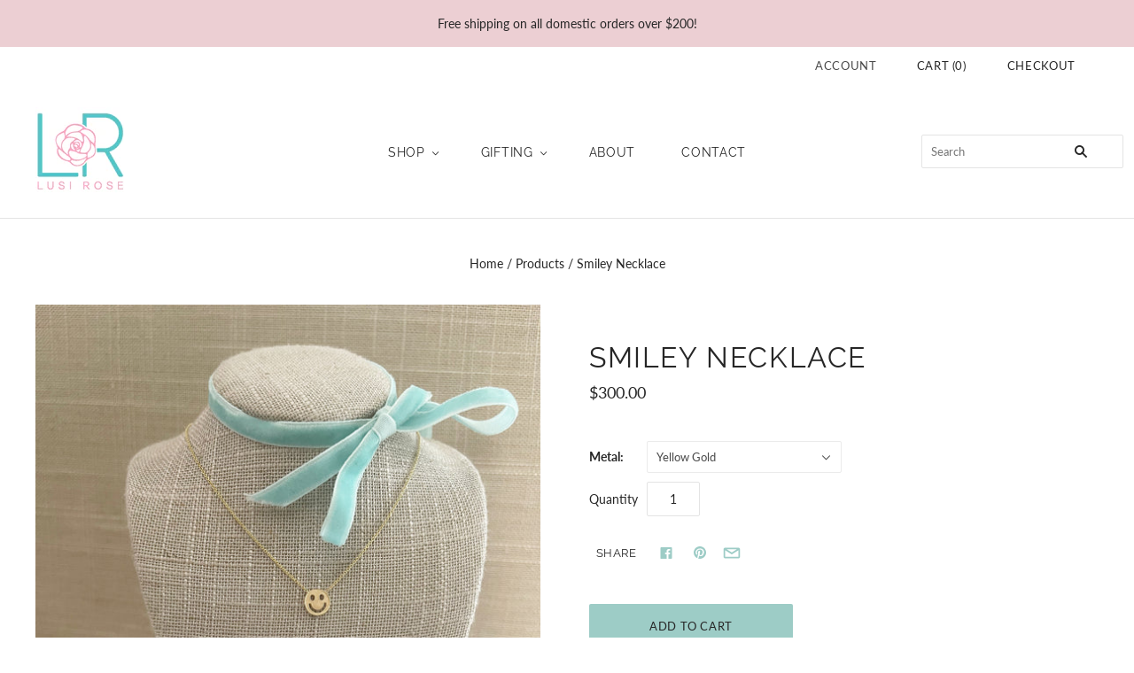

--- FILE ---
content_type: text/html; charset=utf-8
request_url: https://lusirose.com/products/smiley-necklace
body_size: 19571
content:
<!doctype html>
<html
  class="
    no-js
    loading
  "
>
<head>
  <script src="//d1liekpayvooaz.cloudfront.net/apps/customizery/customizery.js?shop=lusirose.myshopify.com"></script>
  
  <meta charset="utf-8">
  <meta http-equiv="X-UA-Compatible" content="IE=edge,chrome=1">

  <!-- Preconnect Domains -->
  <link rel="preconnect" href="https://cdn.shopify.com" crossorigin>
  <link rel="preconnect" href="https://fonts.shopify.com" crossorigin>
  <link rel="preconnect" href="https://monorail-edge.shopifysvc.com">

  <!-- Preload Assets -->
  <link rel="preload" href="//lusirose.com/cdn/shop/t/2/assets/chiko-icons.woff?v=12666650156901059331622751090" as="font" type="font/woff" crossorigin>
  <link rel="preload" href="//lusirose.com/cdn/shop/t/2/assets/pxu-social-icons.woff?v=75149173774959108441622751095" as="font" type="font/woff" crossorigin>

  <link rel="preload" href="//lusirose.com/cdn/shop/t/2/assets/theme.css?v=128448543624982251611759331878" as="style">

  <link rel="preload" href="//lusirose.com/cdn/shop/t/2/assets/modernizr-2.8.2.min.js?v=38612161053245547031622751092" as="script">

  

  

  <link rel="preload" href="//lusirose.com/cdn/shop/t/2/assets/grid.js?v=1639770857182629161624399997" as="script">

  <title>
    Smiley Necklace

    

    

    
      &#8211; Lusi Rose
    
  </title>

  
    <meta name="description" content="The perfect addition to your preppy girl&#39;s collection. 14k Solid Yellow Gold, White Gold or Rose Gold Attached to a 16&quot; dainty chain Ready to ship within 5-10 days Each item is handmade in Los Angeles, packaged with care, and made with love" />
  

  
    <link rel="shortcut icon" href="//lusirose.com/cdn/shop/files/Lusi-Rose-Logo-Pink_32x32.jpg?v=1626976570" type="image/png" />
  

  
    <link rel="canonical" href="https://lusirose.com/products/smiley-necklace" />
  
  <meta name="viewport" content="width=device-width,initial-scale=1" />

  <script>window.performance && window.performance.mark && window.performance.mark('shopify.content_for_header.start');</script><meta name="facebook-domain-verification" content="17vnnnxln1m02qnzbyu4rwi69i627r">
<meta id="shopify-digital-wallet" name="shopify-digital-wallet" content="/57238946000/digital_wallets/dialog">
<meta name="shopify-checkout-api-token" content="f60dce12bbb235676f57a2b151eca501">
<meta id="in-context-paypal-metadata" data-shop-id="57238946000" data-venmo-supported="false" data-environment="production" data-locale="en_US" data-paypal-v4="true" data-currency="USD">
<link rel="alternate" type="application/json+oembed" href="https://lusirose.com/products/smiley-necklace.oembed">
<script async="async" src="/checkouts/internal/preloads.js?locale=en-US"></script>
<link rel="preconnect" href="https://shop.app" crossorigin="anonymous">
<script async="async" src="https://shop.app/checkouts/internal/preloads.js?locale=en-US&shop_id=57238946000" crossorigin="anonymous"></script>
<script id="apple-pay-shop-capabilities" type="application/json">{"shopId":57238946000,"countryCode":"US","currencyCode":"USD","merchantCapabilities":["supports3DS"],"merchantId":"gid:\/\/shopify\/Shop\/57238946000","merchantName":"Lusi Rose","requiredBillingContactFields":["postalAddress","email","phone"],"requiredShippingContactFields":["postalAddress","email","phone"],"shippingType":"shipping","supportedNetworks":["visa","masterCard","amex","discover","elo","jcb"],"total":{"type":"pending","label":"Lusi Rose","amount":"1.00"},"shopifyPaymentsEnabled":true,"supportsSubscriptions":true}</script>
<script id="shopify-features" type="application/json">{"accessToken":"f60dce12bbb235676f57a2b151eca501","betas":["rich-media-storefront-analytics"],"domain":"lusirose.com","predictiveSearch":true,"shopId":57238946000,"locale":"en"}</script>
<script>var Shopify = Shopify || {};
Shopify.shop = "lusirose.myshopify.com";
Shopify.locale = "en";
Shopify.currency = {"active":"USD","rate":"1.0"};
Shopify.country = "US";
Shopify.theme = {"name":"Grid","id":123121107152,"schema_name":"Grid","schema_version":"4.11.3","theme_store_id":718,"role":"main"};
Shopify.theme.handle = "null";
Shopify.theme.style = {"id":null,"handle":null};
Shopify.cdnHost = "lusirose.com/cdn";
Shopify.routes = Shopify.routes || {};
Shopify.routes.root = "/";</script>
<script type="module">!function(o){(o.Shopify=o.Shopify||{}).modules=!0}(window);</script>
<script>!function(o){function n(){var o=[];function n(){o.push(Array.prototype.slice.apply(arguments))}return n.q=o,n}var t=o.Shopify=o.Shopify||{};t.loadFeatures=n(),t.autoloadFeatures=n()}(window);</script>
<script>
  window.ShopifyPay = window.ShopifyPay || {};
  window.ShopifyPay.apiHost = "shop.app\/pay";
  window.ShopifyPay.redirectState = null;
</script>
<script id="shop-js-analytics" type="application/json">{"pageType":"product"}</script>
<script defer="defer" async type="module" src="//lusirose.com/cdn/shopifycloud/shop-js/modules/v2/client.init-shop-cart-sync_BdyHc3Nr.en.esm.js"></script>
<script defer="defer" async type="module" src="//lusirose.com/cdn/shopifycloud/shop-js/modules/v2/chunk.common_Daul8nwZ.esm.js"></script>
<script type="module">
  await import("//lusirose.com/cdn/shopifycloud/shop-js/modules/v2/client.init-shop-cart-sync_BdyHc3Nr.en.esm.js");
await import("//lusirose.com/cdn/shopifycloud/shop-js/modules/v2/chunk.common_Daul8nwZ.esm.js");

  window.Shopify.SignInWithShop?.initShopCartSync?.({"fedCMEnabled":true,"windoidEnabled":true});

</script>
<script>
  window.Shopify = window.Shopify || {};
  if (!window.Shopify.featureAssets) window.Shopify.featureAssets = {};
  window.Shopify.featureAssets['shop-js'] = {"shop-cart-sync":["modules/v2/client.shop-cart-sync_QYOiDySF.en.esm.js","modules/v2/chunk.common_Daul8nwZ.esm.js"],"init-fed-cm":["modules/v2/client.init-fed-cm_DchLp9rc.en.esm.js","modules/v2/chunk.common_Daul8nwZ.esm.js"],"shop-button":["modules/v2/client.shop-button_OV7bAJc5.en.esm.js","modules/v2/chunk.common_Daul8nwZ.esm.js"],"init-windoid":["modules/v2/client.init-windoid_DwxFKQ8e.en.esm.js","modules/v2/chunk.common_Daul8nwZ.esm.js"],"shop-cash-offers":["modules/v2/client.shop-cash-offers_DWtL6Bq3.en.esm.js","modules/v2/chunk.common_Daul8nwZ.esm.js","modules/v2/chunk.modal_CQq8HTM6.esm.js"],"shop-toast-manager":["modules/v2/client.shop-toast-manager_CX9r1SjA.en.esm.js","modules/v2/chunk.common_Daul8nwZ.esm.js"],"init-shop-email-lookup-coordinator":["modules/v2/client.init-shop-email-lookup-coordinator_UhKnw74l.en.esm.js","modules/v2/chunk.common_Daul8nwZ.esm.js"],"pay-button":["modules/v2/client.pay-button_DzxNnLDY.en.esm.js","modules/v2/chunk.common_Daul8nwZ.esm.js"],"avatar":["modules/v2/client.avatar_BTnouDA3.en.esm.js"],"init-shop-cart-sync":["modules/v2/client.init-shop-cart-sync_BdyHc3Nr.en.esm.js","modules/v2/chunk.common_Daul8nwZ.esm.js"],"shop-login-button":["modules/v2/client.shop-login-button_D8B466_1.en.esm.js","modules/v2/chunk.common_Daul8nwZ.esm.js","modules/v2/chunk.modal_CQq8HTM6.esm.js"],"init-customer-accounts-sign-up":["modules/v2/client.init-customer-accounts-sign-up_C8fpPm4i.en.esm.js","modules/v2/client.shop-login-button_D8B466_1.en.esm.js","modules/v2/chunk.common_Daul8nwZ.esm.js","modules/v2/chunk.modal_CQq8HTM6.esm.js"],"init-shop-for-new-customer-accounts":["modules/v2/client.init-shop-for-new-customer-accounts_CVTO0Ztu.en.esm.js","modules/v2/client.shop-login-button_D8B466_1.en.esm.js","modules/v2/chunk.common_Daul8nwZ.esm.js","modules/v2/chunk.modal_CQq8HTM6.esm.js"],"init-customer-accounts":["modules/v2/client.init-customer-accounts_dRgKMfrE.en.esm.js","modules/v2/client.shop-login-button_D8B466_1.en.esm.js","modules/v2/chunk.common_Daul8nwZ.esm.js","modules/v2/chunk.modal_CQq8HTM6.esm.js"],"shop-follow-button":["modules/v2/client.shop-follow-button_CkZpjEct.en.esm.js","modules/v2/chunk.common_Daul8nwZ.esm.js","modules/v2/chunk.modal_CQq8HTM6.esm.js"],"lead-capture":["modules/v2/client.lead-capture_BntHBhfp.en.esm.js","modules/v2/chunk.common_Daul8nwZ.esm.js","modules/v2/chunk.modal_CQq8HTM6.esm.js"],"checkout-modal":["modules/v2/client.checkout-modal_CfxcYbTm.en.esm.js","modules/v2/chunk.common_Daul8nwZ.esm.js","modules/v2/chunk.modal_CQq8HTM6.esm.js"],"shop-login":["modules/v2/client.shop-login_Da4GZ2H6.en.esm.js","modules/v2/chunk.common_Daul8nwZ.esm.js","modules/v2/chunk.modal_CQq8HTM6.esm.js"],"payment-terms":["modules/v2/client.payment-terms_MV4M3zvL.en.esm.js","modules/v2/chunk.common_Daul8nwZ.esm.js","modules/v2/chunk.modal_CQq8HTM6.esm.js"]};
</script>
<script>(function() {
  var isLoaded = false;
  function asyncLoad() {
    if (isLoaded) return;
    isLoaded = true;
    var urls = ["\/\/d1liekpayvooaz.cloudfront.net\/apps\/customizery\/customizery.js?shop=lusirose.myshopify.com","https:\/\/instafeed.nfcube.com\/cdn\/7d828236934e04c515ab715983056058.js?shop=lusirose.myshopify.com","https:\/\/static.klaviyo.com\/onsite\/js\/klaviyo.js?company_id=UADwLk\u0026shop=lusirose.myshopify.com","https:\/\/static.klaviyo.com\/onsite\/js\/klaviyo.js?company_id=UADwLk\u0026shop=lusirose.myshopify.com","https:\/\/shopify-widget.route.com\/shopify.widget.js?shop=lusirose.myshopify.com","https:\/\/s3.eu-west-1.amazonaws.com\/production-klarna-il-shopify-osm\/a6c5e37d3b587ca7438f15aa90b429b47085a035\/lusirose.myshopify.com-1708608748832.js?shop=lusirose.myshopify.com"];
    for (var i = 0; i < urls.length; i++) {
      var s = document.createElement('script');
      s.type = 'text/javascript';
      s.async = true;
      s.src = urls[i];
      var x = document.getElementsByTagName('script')[0];
      x.parentNode.insertBefore(s, x);
    }
  };
  if(window.attachEvent) {
    window.attachEvent('onload', asyncLoad);
  } else {
    window.addEventListener('load', asyncLoad, false);
  }
})();</script>
<script id="__st">var __st={"a":57238946000,"offset":-28800,"reqid":"1a5bd41c-80f2-4e2b-a693-94e4d90729b5-1769006874","pageurl":"lusirose.com\/products\/smiley-necklace","u":"89c65938a49f","p":"product","rtyp":"product","rid":7992334713040};</script>
<script>window.ShopifyPaypalV4VisibilityTracking = true;</script>
<script id="captcha-bootstrap">!function(){'use strict';const t='contact',e='account',n='new_comment',o=[[t,t],['blogs',n],['comments',n],[t,'customer']],c=[[e,'customer_login'],[e,'guest_login'],[e,'recover_customer_password'],[e,'create_customer']],r=t=>t.map((([t,e])=>`form[action*='/${t}']:not([data-nocaptcha='true']) input[name='form_type'][value='${e}']`)).join(','),a=t=>()=>t?[...document.querySelectorAll(t)].map((t=>t.form)):[];function s(){const t=[...o],e=r(t);return a(e)}const i='password',u='form_key',d=['recaptcha-v3-token','g-recaptcha-response','h-captcha-response',i],f=()=>{try{return window.sessionStorage}catch{return}},m='__shopify_v',_=t=>t.elements[u];function p(t,e,n=!1){try{const o=window.sessionStorage,c=JSON.parse(o.getItem(e)),{data:r}=function(t){const{data:e,action:n}=t;return t[m]||n?{data:e,action:n}:{data:t,action:n}}(c);for(const[e,n]of Object.entries(r))t.elements[e]&&(t.elements[e].value=n);n&&o.removeItem(e)}catch(o){console.error('form repopulation failed',{error:o})}}const l='form_type',E='cptcha';function T(t){t.dataset[E]=!0}const w=window,h=w.document,L='Shopify',v='ce_forms',y='captcha';let A=!1;((t,e)=>{const n=(g='f06e6c50-85a8-45c8-87d0-21a2b65856fe',I='https://cdn.shopify.com/shopifycloud/storefront-forms-hcaptcha/ce_storefront_forms_captcha_hcaptcha.v1.5.2.iife.js',D={infoText:'Protected by hCaptcha',privacyText:'Privacy',termsText:'Terms'},(t,e,n)=>{const o=w[L][v],c=o.bindForm;if(c)return c(t,g,e,D).then(n);var r;o.q.push([[t,g,e,D],n]),r=I,A||(h.body.append(Object.assign(h.createElement('script'),{id:'captcha-provider',async:!0,src:r})),A=!0)});var g,I,D;w[L]=w[L]||{},w[L][v]=w[L][v]||{},w[L][v].q=[],w[L][y]=w[L][y]||{},w[L][y].protect=function(t,e){n(t,void 0,e),T(t)},Object.freeze(w[L][y]),function(t,e,n,w,h,L){const[v,y,A,g]=function(t,e,n){const i=e?o:[],u=t?c:[],d=[...i,...u],f=r(d),m=r(i),_=r(d.filter((([t,e])=>n.includes(e))));return[a(f),a(m),a(_),s()]}(w,h,L),I=t=>{const e=t.target;return e instanceof HTMLFormElement?e:e&&e.form},D=t=>v().includes(t);t.addEventListener('submit',(t=>{const e=I(t);if(!e)return;const n=D(e)&&!e.dataset.hcaptchaBound&&!e.dataset.recaptchaBound,o=_(e),c=g().includes(e)&&(!o||!o.value);(n||c)&&t.preventDefault(),c&&!n&&(function(t){try{if(!f())return;!function(t){const e=f();if(!e)return;const n=_(t);if(!n)return;const o=n.value;o&&e.removeItem(o)}(t);const e=Array.from(Array(32),(()=>Math.random().toString(36)[2])).join('');!function(t,e){_(t)||t.append(Object.assign(document.createElement('input'),{type:'hidden',name:u})),t.elements[u].value=e}(t,e),function(t,e){const n=f();if(!n)return;const o=[...t.querySelectorAll(`input[type='${i}']`)].map((({name:t})=>t)),c=[...d,...o],r={};for(const[a,s]of new FormData(t).entries())c.includes(a)||(r[a]=s);n.setItem(e,JSON.stringify({[m]:1,action:t.action,data:r}))}(t,e)}catch(e){console.error('failed to persist form',e)}}(e),e.submit())}));const S=(t,e)=>{t&&!t.dataset[E]&&(n(t,e.some((e=>e===t))),T(t))};for(const o of['focusin','change'])t.addEventListener(o,(t=>{const e=I(t);D(e)&&S(e,y())}));const B=e.get('form_key'),M=e.get(l),P=B&&M;t.addEventListener('DOMContentLoaded',(()=>{const t=y();if(P)for(const e of t)e.elements[l].value===M&&p(e,B);[...new Set([...A(),...v().filter((t=>'true'===t.dataset.shopifyCaptcha))])].forEach((e=>S(e,t)))}))}(h,new URLSearchParams(w.location.search),n,t,e,['guest_login'])})(!0,!0)}();</script>
<script integrity="sha256-4kQ18oKyAcykRKYeNunJcIwy7WH5gtpwJnB7kiuLZ1E=" data-source-attribution="shopify.loadfeatures" defer="defer" src="//lusirose.com/cdn/shopifycloud/storefront/assets/storefront/load_feature-a0a9edcb.js" crossorigin="anonymous"></script>
<script crossorigin="anonymous" defer="defer" src="//lusirose.com/cdn/shopifycloud/storefront/assets/shopify_pay/storefront-65b4c6d7.js?v=20250812"></script>
<script data-source-attribution="shopify.dynamic_checkout.dynamic.init">var Shopify=Shopify||{};Shopify.PaymentButton=Shopify.PaymentButton||{isStorefrontPortableWallets:!0,init:function(){window.Shopify.PaymentButton.init=function(){};var t=document.createElement("script");t.src="https://lusirose.com/cdn/shopifycloud/portable-wallets/latest/portable-wallets.en.js",t.type="module",document.head.appendChild(t)}};
</script>
<script data-source-attribution="shopify.dynamic_checkout.buyer_consent">
  function portableWalletsHideBuyerConsent(e){var t=document.getElementById("shopify-buyer-consent"),n=document.getElementById("shopify-subscription-policy-button");t&&n&&(t.classList.add("hidden"),t.setAttribute("aria-hidden","true"),n.removeEventListener("click",e))}function portableWalletsShowBuyerConsent(e){var t=document.getElementById("shopify-buyer-consent"),n=document.getElementById("shopify-subscription-policy-button");t&&n&&(t.classList.remove("hidden"),t.removeAttribute("aria-hidden"),n.addEventListener("click",e))}window.Shopify?.PaymentButton&&(window.Shopify.PaymentButton.hideBuyerConsent=portableWalletsHideBuyerConsent,window.Shopify.PaymentButton.showBuyerConsent=portableWalletsShowBuyerConsent);
</script>
<script data-source-attribution="shopify.dynamic_checkout.cart.bootstrap">document.addEventListener("DOMContentLoaded",(function(){function t(){return document.querySelector("shopify-accelerated-checkout-cart, shopify-accelerated-checkout")}if(t())Shopify.PaymentButton.init();else{new MutationObserver((function(e,n){t()&&(Shopify.PaymentButton.init(),n.disconnect())})).observe(document.body,{childList:!0,subtree:!0})}}));
</script>
<link id="shopify-accelerated-checkout-styles" rel="stylesheet" media="screen" href="https://lusirose.com/cdn/shopifycloud/portable-wallets/latest/accelerated-checkout-backwards-compat.css" crossorigin="anonymous">
<style id="shopify-accelerated-checkout-cart">
        #shopify-buyer-consent {
  margin-top: 1em;
  display: inline-block;
  width: 100%;
}

#shopify-buyer-consent.hidden {
  display: none;
}

#shopify-subscription-policy-button {
  background: none;
  border: none;
  padding: 0;
  text-decoration: underline;
  font-size: inherit;
  cursor: pointer;
}

#shopify-subscription-policy-button::before {
  box-shadow: none;
}

      </style>

<script>window.performance && window.performance.mark && window.performance.mark('shopify.content_for_header.end');</script>

  
  















<meta property="og:site_name" content="Lusi Rose">
<meta property="og:url" content="https://lusirose.com/products/smiley-necklace">
<meta property="og:title" content="Smiley Necklace">
<meta property="og:type" content="website">
<meta property="og:description" content="The perfect addition to your preppy girl&#39;s collection. 14k Solid Yellow Gold, White Gold or Rose Gold Attached to a 16&quot; dainty chain Ready to ship within 5-10 days Each item is handmade in Los Angeles, packaged with care, and made with love">




    
    
    

    
    
    <meta
      property="og:image"
      content="https://lusirose.com/cdn/shop/files/74ABDB06-0386-488E-B8BA-AE7C53D5EB77_1200x1600.jpg?v=1706912962"
    />
    <meta
      property="og:image:secure_url"
      content="https://lusirose.com/cdn/shop/files/74ABDB06-0386-488E-B8BA-AE7C53D5EB77_1200x1600.jpg?v=1706912962"
    />
    <meta property="og:image:width" content="1200" />
    <meta property="og:image:height" content="1600" />
    
    
    <meta property="og:image:alt" content="Social media image" />
  
















<meta name="twitter:title" content="Smiley Necklace">
<meta name="twitter:description" content="The perfect addition to your preppy girl&#39;s collection. 14k Solid Yellow Gold, White Gold or Rose Gold Attached to a 16&quot; dainty chain Ready to ship within 5-10 days Each item is handmade in Los Angeles, packaged with care, and made with love">


    
    
    
      
      
      <meta name="twitter:card" content="summary">
    
    
    <meta
      property="twitter:image"
      content="https://lusirose.com/cdn/shop/files/74ABDB06-0386-488E-B8BA-AE7C53D5EB77_1200x1200_crop_center.jpg?v=1706912962"
    />
    <meta property="twitter:image:width" content="1200" />
    <meta property="twitter:image:height" content="1200" />
    
    
    <meta property="twitter:image:alt" content="Social media image" />
  



  <!-- Theme CSS -->
  <link rel="stylesheet" href="//lusirose.com/cdn/shop/t/2/assets/theme.css?v=128448543624982251611759331878">
  

  <!-- Theme object -->
  <script>
  var Theme = {};
  Theme.version = "4.11.3";

  Theme.currency = "USD";
  Theme.moneyFormat = "${{amount}}";

  Theme.pleaseSelectText = "Please Select";

  Theme.addToCartSuccess = "**product** has been successfully added to your **cart_link**. Feel free to **continue_link** or **checkout_link**.";

  

  Theme.shippingCalculator = true;
  Theme.shippingButton = "Calculate shipping";
  Theme.shippingDisabled = "Calculating...";

  

  Theme.shippingCalcErrorMessage = "Error: zip / postal code --error_message--";
  Theme.shippingCalcMultiRates = "There are --number_of_rates-- shipping rates available for --address--, starting at --rate--.";
  Theme.shippingCalcOneRate = "There is one shipping rate available for --address--.";
  Theme.shippingCalcNoRates = "We do not ship to this destination.";
  Theme.shippingCalcRateValues = "--rate_title-- at --rate--";

  Theme.routes = {
    "root_url": "/",
    "account_url": "/account",
    "account_login_url": "/account/login",
    "account_logout_url": "/account/logout",
    "account_register_url": "/account/register",
    "account_addresses_url": "/account/addresses",
    "collections_url": "/collections",
    "all_products_collection_url": "/collections/all",
    "search_url": "/search",
    "cart_url": "/cart",
    "cart_add_url": "/cart/add",
    "cart_change_url": "/cart/change",
    "cart_clear_url": "/cart/clear",
    "product_recommendations_url": "/recommendations/products",
  };
</script>

<link href="https://monorail-edge.shopifysvc.com" rel="dns-prefetch">
<script>(function(){if ("sendBeacon" in navigator && "performance" in window) {try {var session_token_from_headers = performance.getEntriesByType('navigation')[0].serverTiming.find(x => x.name == '_s').description;} catch {var session_token_from_headers = undefined;}var session_cookie_matches = document.cookie.match(/_shopify_s=([^;]*)/);var session_token_from_cookie = session_cookie_matches && session_cookie_matches.length === 2 ? session_cookie_matches[1] : "";var session_token = session_token_from_headers || session_token_from_cookie || "";function handle_abandonment_event(e) {var entries = performance.getEntries().filter(function(entry) {return /monorail-edge.shopifysvc.com/.test(entry.name);});if (!window.abandonment_tracked && entries.length === 0) {window.abandonment_tracked = true;var currentMs = Date.now();var navigation_start = performance.timing.navigationStart;var payload = {shop_id: 57238946000,url: window.location.href,navigation_start,duration: currentMs - navigation_start,session_token,page_type: "product"};window.navigator.sendBeacon("https://monorail-edge.shopifysvc.com/v1/produce", JSON.stringify({schema_id: "online_store_buyer_site_abandonment/1.1",payload: payload,metadata: {event_created_at_ms: currentMs,event_sent_at_ms: currentMs}}));}}window.addEventListener('pagehide', handle_abandonment_event);}}());</script>
<script id="web-pixels-manager-setup">(function e(e,d,r,n,o){if(void 0===o&&(o={}),!Boolean(null===(a=null===(i=window.Shopify)||void 0===i?void 0:i.analytics)||void 0===a?void 0:a.replayQueue)){var i,a;window.Shopify=window.Shopify||{};var t=window.Shopify;t.analytics=t.analytics||{};var s=t.analytics;s.replayQueue=[],s.publish=function(e,d,r){return s.replayQueue.push([e,d,r]),!0};try{self.performance.mark("wpm:start")}catch(e){}var l=function(){var e={modern:/Edge?\/(1{2}[4-9]|1[2-9]\d|[2-9]\d{2}|\d{4,})\.\d+(\.\d+|)|Firefox\/(1{2}[4-9]|1[2-9]\d|[2-9]\d{2}|\d{4,})\.\d+(\.\d+|)|Chrom(ium|e)\/(9{2}|\d{3,})\.\d+(\.\d+|)|(Maci|X1{2}).+ Version\/(15\.\d+|(1[6-9]|[2-9]\d|\d{3,})\.\d+)([,.]\d+|)( \(\w+\)|)( Mobile\/\w+|) Safari\/|Chrome.+OPR\/(9{2}|\d{3,})\.\d+\.\d+|(CPU[ +]OS|iPhone[ +]OS|CPU[ +]iPhone|CPU IPhone OS|CPU iPad OS)[ +]+(15[._]\d+|(1[6-9]|[2-9]\d|\d{3,})[._]\d+)([._]\d+|)|Android:?[ /-](13[3-9]|1[4-9]\d|[2-9]\d{2}|\d{4,})(\.\d+|)(\.\d+|)|Android.+Firefox\/(13[5-9]|1[4-9]\d|[2-9]\d{2}|\d{4,})\.\d+(\.\d+|)|Android.+Chrom(ium|e)\/(13[3-9]|1[4-9]\d|[2-9]\d{2}|\d{4,})\.\d+(\.\d+|)|SamsungBrowser\/([2-9]\d|\d{3,})\.\d+/,legacy:/Edge?\/(1[6-9]|[2-9]\d|\d{3,})\.\d+(\.\d+|)|Firefox\/(5[4-9]|[6-9]\d|\d{3,})\.\d+(\.\d+|)|Chrom(ium|e)\/(5[1-9]|[6-9]\d|\d{3,})\.\d+(\.\d+|)([\d.]+$|.*Safari\/(?![\d.]+ Edge\/[\d.]+$))|(Maci|X1{2}).+ Version\/(10\.\d+|(1[1-9]|[2-9]\d|\d{3,})\.\d+)([,.]\d+|)( \(\w+\)|)( Mobile\/\w+|) Safari\/|Chrome.+OPR\/(3[89]|[4-9]\d|\d{3,})\.\d+\.\d+|(CPU[ +]OS|iPhone[ +]OS|CPU[ +]iPhone|CPU IPhone OS|CPU iPad OS)[ +]+(10[._]\d+|(1[1-9]|[2-9]\d|\d{3,})[._]\d+)([._]\d+|)|Android:?[ /-](13[3-9]|1[4-9]\d|[2-9]\d{2}|\d{4,})(\.\d+|)(\.\d+|)|Mobile Safari.+OPR\/([89]\d|\d{3,})\.\d+\.\d+|Android.+Firefox\/(13[5-9]|1[4-9]\d|[2-9]\d{2}|\d{4,})\.\d+(\.\d+|)|Android.+Chrom(ium|e)\/(13[3-9]|1[4-9]\d|[2-9]\d{2}|\d{4,})\.\d+(\.\d+|)|Android.+(UC? ?Browser|UCWEB|U3)[ /]?(15\.([5-9]|\d{2,})|(1[6-9]|[2-9]\d|\d{3,})\.\d+)\.\d+|SamsungBrowser\/(5\.\d+|([6-9]|\d{2,})\.\d+)|Android.+MQ{2}Browser\/(14(\.(9|\d{2,})|)|(1[5-9]|[2-9]\d|\d{3,})(\.\d+|))(\.\d+|)|K[Aa][Ii]OS\/(3\.\d+|([4-9]|\d{2,})\.\d+)(\.\d+|)/},d=e.modern,r=e.legacy,n=navigator.userAgent;return n.match(d)?"modern":n.match(r)?"legacy":"unknown"}(),u="modern"===l?"modern":"legacy",c=(null!=n?n:{modern:"",legacy:""})[u],f=function(e){return[e.baseUrl,"/wpm","/b",e.hashVersion,"modern"===e.buildTarget?"m":"l",".js"].join("")}({baseUrl:d,hashVersion:r,buildTarget:u}),m=function(e){var d=e.version,r=e.bundleTarget,n=e.surface,o=e.pageUrl,i=e.monorailEndpoint;return{emit:function(e){var a=e.status,t=e.errorMsg,s=(new Date).getTime(),l=JSON.stringify({metadata:{event_sent_at_ms:s},events:[{schema_id:"web_pixels_manager_load/3.1",payload:{version:d,bundle_target:r,page_url:o,status:a,surface:n,error_msg:t},metadata:{event_created_at_ms:s}}]});if(!i)return console&&console.warn&&console.warn("[Web Pixels Manager] No Monorail endpoint provided, skipping logging."),!1;try{return self.navigator.sendBeacon.bind(self.navigator)(i,l)}catch(e){}var u=new XMLHttpRequest;try{return u.open("POST",i,!0),u.setRequestHeader("Content-Type","text/plain"),u.send(l),!0}catch(e){return console&&console.warn&&console.warn("[Web Pixels Manager] Got an unhandled error while logging to Monorail."),!1}}}}({version:r,bundleTarget:l,surface:e.surface,pageUrl:self.location.href,monorailEndpoint:e.monorailEndpoint});try{o.browserTarget=l,function(e){var d=e.src,r=e.async,n=void 0===r||r,o=e.onload,i=e.onerror,a=e.sri,t=e.scriptDataAttributes,s=void 0===t?{}:t,l=document.createElement("script"),u=document.querySelector("head"),c=document.querySelector("body");if(l.async=n,l.src=d,a&&(l.integrity=a,l.crossOrigin="anonymous"),s)for(var f in s)if(Object.prototype.hasOwnProperty.call(s,f))try{l.dataset[f]=s[f]}catch(e){}if(o&&l.addEventListener("load",o),i&&l.addEventListener("error",i),u)u.appendChild(l);else{if(!c)throw new Error("Did not find a head or body element to append the script");c.appendChild(l)}}({src:f,async:!0,onload:function(){if(!function(){var e,d;return Boolean(null===(d=null===(e=window.Shopify)||void 0===e?void 0:e.analytics)||void 0===d?void 0:d.initialized)}()){var d=window.webPixelsManager.init(e)||void 0;if(d){var r=window.Shopify.analytics;r.replayQueue.forEach((function(e){var r=e[0],n=e[1],o=e[2];d.publishCustomEvent(r,n,o)})),r.replayQueue=[],r.publish=d.publishCustomEvent,r.visitor=d.visitor,r.initialized=!0}}},onerror:function(){return m.emit({status:"failed",errorMsg:"".concat(f," has failed to load")})},sri:function(e){var d=/^sha384-[A-Za-z0-9+/=]+$/;return"string"==typeof e&&d.test(e)}(c)?c:"",scriptDataAttributes:o}),m.emit({status:"loading"})}catch(e){m.emit({status:"failed",errorMsg:(null==e?void 0:e.message)||"Unknown error"})}}})({shopId: 57238946000,storefrontBaseUrl: "https://lusirose.com",extensionsBaseUrl: "https://extensions.shopifycdn.com/cdn/shopifycloud/web-pixels-manager",monorailEndpoint: "https://monorail-edge.shopifysvc.com/unstable/produce_batch",surface: "storefront-renderer",enabledBetaFlags: ["2dca8a86"],webPixelsConfigList: [{"id":"92995792","configuration":"{\"pixel_id\":\"3076374709251297\",\"pixel_type\":\"facebook_pixel\",\"metaapp_system_user_token\":\"-\"}","eventPayloadVersion":"v1","runtimeContext":"OPEN","scriptVersion":"ca16bc87fe92b6042fbaa3acc2fbdaa6","type":"APP","apiClientId":2329312,"privacyPurposes":["ANALYTICS","MARKETING","SALE_OF_DATA"],"dataSharingAdjustments":{"protectedCustomerApprovalScopes":["read_customer_address","read_customer_email","read_customer_name","read_customer_personal_data","read_customer_phone"]}},{"id":"45154512","configuration":"{\"tagID\":\"2614251402466\"}","eventPayloadVersion":"v1","runtimeContext":"STRICT","scriptVersion":"18031546ee651571ed29edbe71a3550b","type":"APP","apiClientId":3009811,"privacyPurposes":["ANALYTICS","MARKETING","SALE_OF_DATA"],"dataSharingAdjustments":{"protectedCustomerApprovalScopes":["read_customer_address","read_customer_email","read_customer_name","read_customer_personal_data","read_customer_phone"]}},{"id":"shopify-app-pixel","configuration":"{}","eventPayloadVersion":"v1","runtimeContext":"STRICT","scriptVersion":"0450","apiClientId":"shopify-pixel","type":"APP","privacyPurposes":["ANALYTICS","MARKETING"]},{"id":"shopify-custom-pixel","eventPayloadVersion":"v1","runtimeContext":"LAX","scriptVersion":"0450","apiClientId":"shopify-pixel","type":"CUSTOM","privacyPurposes":["ANALYTICS","MARKETING"]}],isMerchantRequest: false,initData: {"shop":{"name":"Lusi Rose","paymentSettings":{"currencyCode":"USD"},"myshopifyDomain":"lusirose.myshopify.com","countryCode":"US","storefrontUrl":"https:\/\/lusirose.com"},"customer":null,"cart":null,"checkout":null,"productVariants":[{"price":{"amount":300.0,"currencyCode":"USD"},"product":{"title":"Smiley Necklace","vendor":"Lusi Rose","id":"7992334713040","untranslatedTitle":"Smiley Necklace","url":"\/products\/smiley-necklace","type":"NECKLACES"},"id":"43792333504720","image":{"src":"\/\/lusirose.com\/cdn\/shop\/files\/74ABDB06-0386-488E-B8BA-AE7C53D5EB77.jpg?v=1706912962"},"sku":null,"title":"Yellow Gold","untranslatedTitle":"Yellow Gold"},{"price":{"amount":300.0,"currencyCode":"USD"},"product":{"title":"Smiley Necklace","vendor":"Lusi Rose","id":"7992334713040","untranslatedTitle":"Smiley Necklace","url":"\/products\/smiley-necklace","type":"NECKLACES"},"id":"43792333701328","image":{"src":"\/\/lusirose.com\/cdn\/shop\/files\/74ABDB06-0386-488E-B8BA-AE7C53D5EB77.jpg?v=1706912962"},"sku":null,"title":"White Gold","untranslatedTitle":"White Gold"},{"price":{"amount":300.0,"currencyCode":"USD"},"product":{"title":"Smiley Necklace","vendor":"Lusi Rose","id":"7992334713040","untranslatedTitle":"Smiley Necklace","url":"\/products\/smiley-necklace","type":"NECKLACES"},"id":"43792333897936","image":{"src":"\/\/lusirose.com\/cdn\/shop\/files\/74ABDB06-0386-488E-B8BA-AE7C53D5EB77.jpg?v=1706912962"},"sku":null,"title":"Rose Gold","untranslatedTitle":"Rose Gold"}],"purchasingCompany":null},},"https://lusirose.com/cdn","fcfee988w5aeb613cpc8e4bc33m6693e112",{"modern":"","legacy":""},{"shopId":"57238946000","storefrontBaseUrl":"https:\/\/lusirose.com","extensionBaseUrl":"https:\/\/extensions.shopifycdn.com\/cdn\/shopifycloud\/web-pixels-manager","surface":"storefront-renderer","enabledBetaFlags":"[\"2dca8a86\"]","isMerchantRequest":"false","hashVersion":"fcfee988w5aeb613cpc8e4bc33m6693e112","publish":"custom","events":"[[\"page_viewed\",{}],[\"product_viewed\",{\"productVariant\":{\"price\":{\"amount\":300.0,\"currencyCode\":\"USD\"},\"product\":{\"title\":\"Smiley Necklace\",\"vendor\":\"Lusi Rose\",\"id\":\"7992334713040\",\"untranslatedTitle\":\"Smiley Necklace\",\"url\":\"\/products\/smiley-necklace\",\"type\":\"NECKLACES\"},\"id\":\"43792333504720\",\"image\":{\"src\":\"\/\/lusirose.com\/cdn\/shop\/files\/74ABDB06-0386-488E-B8BA-AE7C53D5EB77.jpg?v=1706912962\"},\"sku\":null,\"title\":\"Yellow Gold\",\"untranslatedTitle\":\"Yellow Gold\"}}]]"});</script><script>
  window.ShopifyAnalytics = window.ShopifyAnalytics || {};
  window.ShopifyAnalytics.meta = window.ShopifyAnalytics.meta || {};
  window.ShopifyAnalytics.meta.currency = 'USD';
  var meta = {"product":{"id":7992334713040,"gid":"gid:\/\/shopify\/Product\/7992334713040","vendor":"Lusi Rose","type":"NECKLACES","handle":"smiley-necklace","variants":[{"id":43792333504720,"price":30000,"name":"Smiley Necklace - Yellow Gold","public_title":"Yellow Gold","sku":null},{"id":43792333701328,"price":30000,"name":"Smiley Necklace - White Gold","public_title":"White Gold","sku":null},{"id":43792333897936,"price":30000,"name":"Smiley Necklace - Rose Gold","public_title":"Rose Gold","sku":null}],"remote":false},"page":{"pageType":"product","resourceType":"product","resourceId":7992334713040,"requestId":"1a5bd41c-80f2-4e2b-a693-94e4d90729b5-1769006874"}};
  for (var attr in meta) {
    window.ShopifyAnalytics.meta[attr] = meta[attr];
  }
</script>
<script class="analytics">
  (function () {
    var customDocumentWrite = function(content) {
      var jquery = null;

      if (window.jQuery) {
        jquery = window.jQuery;
      } else if (window.Checkout && window.Checkout.$) {
        jquery = window.Checkout.$;
      }

      if (jquery) {
        jquery('body').append(content);
      }
    };

    var hasLoggedConversion = function(token) {
      if (token) {
        return document.cookie.indexOf('loggedConversion=' + token) !== -1;
      }
      return false;
    }

    var setCookieIfConversion = function(token) {
      if (token) {
        var twoMonthsFromNow = new Date(Date.now());
        twoMonthsFromNow.setMonth(twoMonthsFromNow.getMonth() + 2);

        document.cookie = 'loggedConversion=' + token + '; expires=' + twoMonthsFromNow;
      }
    }

    var trekkie = window.ShopifyAnalytics.lib = window.trekkie = window.trekkie || [];
    if (trekkie.integrations) {
      return;
    }
    trekkie.methods = [
      'identify',
      'page',
      'ready',
      'track',
      'trackForm',
      'trackLink'
    ];
    trekkie.factory = function(method) {
      return function() {
        var args = Array.prototype.slice.call(arguments);
        args.unshift(method);
        trekkie.push(args);
        return trekkie;
      };
    };
    for (var i = 0; i < trekkie.methods.length; i++) {
      var key = trekkie.methods[i];
      trekkie[key] = trekkie.factory(key);
    }
    trekkie.load = function(config) {
      trekkie.config = config || {};
      trekkie.config.initialDocumentCookie = document.cookie;
      var first = document.getElementsByTagName('script')[0];
      var script = document.createElement('script');
      script.type = 'text/javascript';
      script.onerror = function(e) {
        var scriptFallback = document.createElement('script');
        scriptFallback.type = 'text/javascript';
        scriptFallback.onerror = function(error) {
                var Monorail = {
      produce: function produce(monorailDomain, schemaId, payload) {
        var currentMs = new Date().getTime();
        var event = {
          schema_id: schemaId,
          payload: payload,
          metadata: {
            event_created_at_ms: currentMs,
            event_sent_at_ms: currentMs
          }
        };
        return Monorail.sendRequest("https://" + monorailDomain + "/v1/produce", JSON.stringify(event));
      },
      sendRequest: function sendRequest(endpointUrl, payload) {
        // Try the sendBeacon API
        if (window && window.navigator && typeof window.navigator.sendBeacon === 'function' && typeof window.Blob === 'function' && !Monorail.isIos12()) {
          var blobData = new window.Blob([payload], {
            type: 'text/plain'
          });

          if (window.navigator.sendBeacon(endpointUrl, blobData)) {
            return true;
          } // sendBeacon was not successful

        } // XHR beacon

        var xhr = new XMLHttpRequest();

        try {
          xhr.open('POST', endpointUrl);
          xhr.setRequestHeader('Content-Type', 'text/plain');
          xhr.send(payload);
        } catch (e) {
          console.log(e);
        }

        return false;
      },
      isIos12: function isIos12() {
        return window.navigator.userAgent.lastIndexOf('iPhone; CPU iPhone OS 12_') !== -1 || window.navigator.userAgent.lastIndexOf('iPad; CPU OS 12_') !== -1;
      }
    };
    Monorail.produce('monorail-edge.shopifysvc.com',
      'trekkie_storefront_load_errors/1.1',
      {shop_id: 57238946000,
      theme_id: 123121107152,
      app_name: "storefront",
      context_url: window.location.href,
      source_url: "//lusirose.com/cdn/s/trekkie.storefront.cd680fe47e6c39ca5d5df5f0a32d569bc48c0f27.min.js"});

        };
        scriptFallback.async = true;
        scriptFallback.src = '//lusirose.com/cdn/s/trekkie.storefront.cd680fe47e6c39ca5d5df5f0a32d569bc48c0f27.min.js';
        first.parentNode.insertBefore(scriptFallback, first);
      };
      script.async = true;
      script.src = '//lusirose.com/cdn/s/trekkie.storefront.cd680fe47e6c39ca5d5df5f0a32d569bc48c0f27.min.js';
      first.parentNode.insertBefore(script, first);
    };
    trekkie.load(
      {"Trekkie":{"appName":"storefront","development":false,"defaultAttributes":{"shopId":57238946000,"isMerchantRequest":null,"themeId":123121107152,"themeCityHash":"9197146452551084995","contentLanguage":"en","currency":"USD","eventMetadataId":"0e0fe67a-d940-4a47-91ea-86c759192882"},"isServerSideCookieWritingEnabled":true,"monorailRegion":"shop_domain","enabledBetaFlags":["65f19447"]},"Session Attribution":{},"S2S":{"facebookCapiEnabled":true,"source":"trekkie-storefront-renderer","apiClientId":580111}}
    );

    var loaded = false;
    trekkie.ready(function() {
      if (loaded) return;
      loaded = true;

      window.ShopifyAnalytics.lib = window.trekkie;

      var originalDocumentWrite = document.write;
      document.write = customDocumentWrite;
      try { window.ShopifyAnalytics.merchantGoogleAnalytics.call(this); } catch(error) {};
      document.write = originalDocumentWrite;

      window.ShopifyAnalytics.lib.page(null,{"pageType":"product","resourceType":"product","resourceId":7992334713040,"requestId":"1a5bd41c-80f2-4e2b-a693-94e4d90729b5-1769006874","shopifyEmitted":true});

      var match = window.location.pathname.match(/checkouts\/(.+)\/(thank_you|post_purchase)/)
      var token = match? match[1]: undefined;
      if (!hasLoggedConversion(token)) {
        setCookieIfConversion(token);
        window.ShopifyAnalytics.lib.track("Viewed Product",{"currency":"USD","variantId":43792333504720,"productId":7992334713040,"productGid":"gid:\/\/shopify\/Product\/7992334713040","name":"Smiley Necklace - Yellow Gold","price":"300.00","sku":null,"brand":"Lusi Rose","variant":"Yellow Gold","category":"NECKLACES","nonInteraction":true,"remote":false},undefined,undefined,{"shopifyEmitted":true});
      window.ShopifyAnalytics.lib.track("monorail:\/\/trekkie_storefront_viewed_product\/1.1",{"currency":"USD","variantId":43792333504720,"productId":7992334713040,"productGid":"gid:\/\/shopify\/Product\/7992334713040","name":"Smiley Necklace - Yellow Gold","price":"300.00","sku":null,"brand":"Lusi Rose","variant":"Yellow Gold","category":"NECKLACES","nonInteraction":true,"remote":false,"referer":"https:\/\/lusirose.com\/products\/smiley-necklace"});
      }
    });


        var eventsListenerScript = document.createElement('script');
        eventsListenerScript.async = true;
        eventsListenerScript.src = "//lusirose.com/cdn/shopifycloud/storefront/assets/shop_events_listener-3da45d37.js";
        document.getElementsByTagName('head')[0].appendChild(eventsListenerScript);

})();</script>
<script
  defer
  src="https://lusirose.com/cdn/shopifycloud/perf-kit/shopify-perf-kit-3.0.4.min.js"
  data-application="storefront-renderer"
  data-shop-id="57238946000"
  data-render-region="gcp-us-central1"
  data-page-type="product"
  data-theme-instance-id="123121107152"
  data-theme-name="Grid"
  data-theme-version="4.11.3"
  data-monorail-region="shop_domain"
  data-resource-timing-sampling-rate="10"
  data-shs="true"
  data-shs-beacon="true"
  data-shs-export-with-fetch="true"
  data-shs-logs-sample-rate="1"
  data-shs-beacon-endpoint="https://lusirose.com/api/collect"
></script>
</head>

<body
  class="
    template-product
    
  "
>
<script>window.KlarnaThemeGlobals={}; window.KlarnaThemeGlobals.data_purchase_amount = 30000;window.KlarnaThemeGlobals.productVariants=[{"id":43792333504720,"title":"Yellow Gold","option1":"Yellow Gold","option2":null,"option3":null,"sku":null,"requires_shipping":true,"taxable":true,"featured_image":null,"available":true,"name":"Smiley Necklace - Yellow Gold","public_title":"Yellow Gold","options":["Yellow Gold"],"price":30000,"weight":0,"compare_at_price":null,"inventory_management":"shopify","barcode":null,"requires_selling_plan":false,"selling_plan_allocations":[]},{"id":43792333701328,"title":"White Gold","option1":"White Gold","option2":null,"option3":null,"sku":null,"requires_shipping":true,"taxable":true,"featured_image":null,"available":true,"name":"Smiley Necklace - White Gold","public_title":"White Gold","options":["White Gold"],"price":30000,"weight":0,"compare_at_price":null,"inventory_management":"shopify","barcode":null,"requires_selling_plan":false,"selling_plan_allocations":[]},{"id":43792333897936,"title":"Rose Gold","option1":"Rose Gold","option2":null,"option3":null,"sku":null,"requires_shipping":true,"taxable":true,"featured_image":null,"available":true,"name":"Smiley Necklace - Rose Gold","public_title":"Rose Gold","options":["Rose Gold"],"price":30000,"weight":0,"compare_at_price":null,"inventory_management":"shopify","barcode":null,"requires_selling_plan":false,"selling_plan_allocations":[]}];window.KlarnaThemeGlobals.documentCopy=document.cloneNode(true);</script>

  













<script
  type="application/json"
  data-product-success-labels
>
  {
    "cartLink": "cart",
    "continueLink": "continue shopping",
    "checkoutLink": "check out",
    "cartHeaderText": "Cart",
    "cartQuantityText": "Qty",
    "cartPlaceholderImg": "\/\/lusirose.com\/cdn\/shop\/t\/2\/assets\/no-image.svg?v=118457862165745330321622751093"
  }
</script>



<section
  class="quickshop"
  data-quickshop
  data-quickshop-settings-sha256="56383c2b900e4ad18109625ba077f87ba4c83076169b870f11cb5d7ca230b2a1"
>
  <div class="quickshop-content" data-quickshop-content>
    <button class="quickshop-close" data-quickshop-close>
      <img src="//lusirose.com/cdn/shop/t/2/assets/close-icon.svg?v=10995484173163861811622751090">
    </button>

    <div class="quickshop-product" data-quickshop-product-inject></div>
  </div>

  <span class="spinner quickshop-spinner">
    <span></span>
    <span></span>
    <span></span>
  </span>
</section>


  <div id="shopify-section-pxs-announcement-bar" class="shopify-section"><script
  type="application/json"
  data-section-type="pxs-announcement-bar"
  data-section-id="pxs-announcement-bar"
></script>













<a
  class="pxs-announcement-bar"
  style="
    color: #262626;
    background-color: #eccfd3
  "
  
>
  
    <span class="pxs-announcement-bar-text-mobile">
      Free shipping on all domestic orders over $200!
    </span>
  

  
    <span class="pxs-announcement-bar-text-desktop">
      Free shipping on all domestic orders over $200!
    </span>
  
</a>



</div>

  <div id="shopify-section-header" class="shopify-section"><script
  type="application/json"
  data-section-type="static-header"
  data-section-id="header"
  data-section-data
>
  {
    "stickyHeader": true,
    "compactCenter": "compact-left"
  }
</script>
<section
  class="header header-layout-compact-left   header-content-width    header-sticky-show-logo    header-border "
  data-sticky-header
  
>
  <header
    class="main-header"
    role="banner"
    data-header-main
  >
    <div class="header-tools-wrapper">
      <div class="header-tools">

        <div class="aligned-left">
          <div id="coin-container"></div>
        </div>

        <div class="aligned-right">
          
            <div class="customer-links">
              
                <a href="/account/login" id="customer_login_link">Account</a>
              
            </div>
          

          <div class="mini-cart-wrapper">
            <a class="cart-count" href="/cart" data-cart-count>
              <span class="cart-count-text">Cart</span>
              (<span class="cart-count-number">0</span>)
            </a>

            <div class="mini-cart empty">
  <div class="arrow"></div>

  <div class="mini-cart-item-wrapper">
    
    <article class="mini-cart-item cart-subtotal"><span class="subtotal-row">
          <span class="cart-subtotal cart-subtotal-group">Subtotal</span>
          <span class="money cart-subtotal-group price" data-total-price>$0.00</span>
        </span>
    </article>
  </div>

  <div class="mini-cart-footer">
    <a class="button secondary" href="/cart">View cart</a>
    <form
      action="/cart"
      method="POST"
    >
      <button
        class="button mini-cart-checkout-button"
        type="submit"
        name="checkout"
      >
        
        <span>Check out</span>
      </button>
    </form>
  </div>

</div>
          </div>
          <form class="checkout-link" action="/cart" method="POST"><button class="checkout-link__button" type="submit" name="checkout">Checkout</button></form>
        </div>

      </div>
    </div>

    <div class="header-main-content" data-header-content>
      
        <div class="header-content-left">
          <button
            class="navigation-toggle navigation-toggle-open"
            aria-label="Menu"
            data-header-nav-toggle
          >
            <span class="navigation-toggle-icon">





<svg xmlns="http://www.w3.org/2000/svg" width="18" height="12" viewBox="0 0 18 12">
    <path fill="currentColor" fill-rule="evenodd" d="M0 0h18v2H0zM0 5h18v2H0zM0 10h18v2H0z"/>
  </svg>






</span>
          </button>
        </div>
      

      <div class="header-branding header-branding-desktop" data-header-branding>
        <a class="logo-link" href="/">

  

  <img
    
      src="//lusirose.com/cdn/shop/files/lr-logo-2_100x100.png?v=1622753875"
    
    alt=""

    
      data-rimg
      srcset="//lusirose.com/cdn/shop/files/lr-logo-2_100x100.png?v=1622753875 1x, //lusirose.com/cdn/shop/files/lr-logo-2_200x200.png?v=1622753875 2x"
    

    class="logo-image"
    
    
  >




</a>
        <span
          class="navigation-toggle navigation-toggle-close"
          data-header-nav-toggle
        >





<svg xmlns="http://www.w3.org/2000/svg" width="36" height="36" viewBox="0 0 36 36">
    <path fill="currentColor" fill-rule="evenodd" d="M20.117 18L35.998 2.117 33.882 0 18 15.882 2.118 0 .002 2.117 15.882 18 0 33.883 2.12 36 18 20.117 33.882 36 36 33.883z" />
  </svg>






</span>
      </div>

      
        <div class="navigation-wrapper" data-navigation-wrapper>
          <nav class="navigation navigation-has-mega-nav" data-navigation-content>
            <ul class="navigation-menu">
              
                
                
                
                
                
                
                
                
                
                
                
                
                
                
                
                


                <li
                  class="has-mega-nav"
                  data-mega-nav="true"
                >
                  <a
                    id="navigation-shop"
                    class="navigation-menu-link"
                    href="#"
                    aria-haspopup
                  >
                    Shop
                    
                      <span class="navigation-submenu-toggle" tabIndex="0" role="button" aria-controls="navigation-shop" aria-expanded="false" data-subnav-toggle>





<svg xmlns="http://www.w3.org/2000/svg" width="20" height="20" viewBox="0 0 20 20">
    <path fill="currentColor" fill-rule="evenodd" d="M6.667 15.96l.576.603 6.482-6.198-6.482-6.198-.576.602 5.853 5.596z"/>
  </svg>






</span>
                    
                  </a>

                  
<ul class="mobile-mega-nav navigation-submenu">
  
    <li class="has-dropdown">
      <a
        id="navigation-blessing-pins"
        class="navigation-menu-link mega-nav-list-title"
        href="#"
      >
        Blessing Pins
        
          <span class="navigation-submenu-toggle" tabIndex="0" role="button" aria-controls="navigation-blessing-pins" aria-expanded="false" data-subnav-toggle>





<svg xmlns="http://www.w3.org/2000/svg" width="20" height="20" viewBox="0 0 20 20">
    <path fill="currentColor" fill-rule="evenodd" d="M6.667 15.96l.576.603 6.482-6.198-6.482-6.198-.576.602 5.853 5.596z"/>
  </svg>






</span>
        
      </a>
      
        <ul class="navigation-submenu">
          
            <li>
              <a
                class="navigation-menu-link"
                href="/collections/turquoise"
              >
                Turquoise
              </a>
            </li>
          
            <li>
              <a
                class="navigation-menu-link"
                href="/collections/birthstone"
              >
                Birthstone
              </a>
            </li>
          
            <li>
              <a
                class="navigation-menu-link"
                href="/collections/customized"
              >
                Customized
              </a>
            </li>
          
            <li>
              <a
                class="navigation-menu-link"
                href="/collections/blessing-pins"
              >
                Shop All
              </a>
            </li>
          
        </ul>
      
    </li>
  
    <li class="has-dropdown">
      <a
        id="navigation-jewelry"
        class="navigation-menu-link mega-nav-list-title"
        href="#"
      >
        Jewelry
        
          <span class="navigation-submenu-toggle" tabIndex="0" role="button" aria-controls="navigation-jewelry" aria-expanded="false" data-subnav-toggle>





<svg xmlns="http://www.w3.org/2000/svg" width="20" height="20" viewBox="0 0 20 20">
    <path fill="currentColor" fill-rule="evenodd" d="M6.667 15.96l.576.603 6.482-6.198-6.482-6.198-.576.602 5.853 5.596z"/>
  </svg>






</span>
        
      </a>
      
        <ul class="navigation-submenu">
          
            <li>
              <a
                class="navigation-menu-link"
                href="/collections/earrings"
              >
                Earrings
              </a>
            </li>
          
            <li>
              <a
                class="navigation-menu-link"
                href="/collections/earring-charms"
              >
                Earring Charms
              </a>
            </li>
          
            <li>
              <a
                class="navigation-menu-link"
                href="/collections/bracelets"
              >
                Bracelets
              </a>
            </li>
          
            <li>
              <a
                class="navigation-menu-link"
                href="/collections/necklaces"
              >
                Necklaces
              </a>
            </li>
          
            <li>
              <a
                class="navigation-menu-link"
                href="/collections/name-necklaces"
              >
                Name Necklaces
              </a>
            </li>
          
            <li>
              <a
                class="navigation-menu-link"
                href="/collections/pendants"
              >
                Pendants
              </a>
            </li>
          
            <li>
              <a
                class="navigation-menu-link"
                href="/collections/rings"
              >
                Rings
              </a>
            </li>
          
            <li>
              <a
                class="navigation-menu-link"
                href="/collections/baby-clothes-1"
              >
                Baby Clothes
              </a>
            </li>
          
            <li>
              <a
                class="navigation-menu-link"
                href="/collections/cufflinks/Cufflinks"
              >
                Cufflinks
              </a>
            </li>
          
            <li>
              <a
                class="navigation-menu-link"
                href="/collections/jewelry"
              >
                Shop All
              </a>
            </li>
          
        </ul>
      
    </li>
  
    <li class="has-dropdown">
      <a
        id="navigation-apparel-accessories"
        class="navigation-menu-link mega-nav-list-title"
        href="#"
      >
        Apparel & Accessories
        
          <span class="navigation-submenu-toggle" tabIndex="0" role="button" aria-controls="navigation-apparel-accessories" aria-expanded="false" data-subnav-toggle>





<svg xmlns="http://www.w3.org/2000/svg" width="20" height="20" viewBox="0 0 20 20">
    <path fill="currentColor" fill-rule="evenodd" d="M6.667 15.96l.576.603 6.482-6.198-6.482-6.198-.576.602 5.853 5.596z"/>
  </svg>






</span>
        
      </a>
      
        <ul class="navigation-submenu">
          
            <li>
              <a
                class="navigation-menu-link"
                href="/collections/skirts"
              >
                Skirts
              </a>
            </li>
          
            <li>
              <a
                class="navigation-menu-link"
                href="/collections/hair-accessories"
              >
                Hair Accessories
              </a>
            </li>
          
        </ul>
      
    </li>
  
</ul>

<div class="mega-nav">
  
  

  

  <div class="mega-nav-list-wrapper">
    
<ul class="mega-nav-list">
        <li
          class="mega-nav-list-title"
          data-image=""
          data-image-alt=""
        >
          <a class="mega-nav-list-title-link" href="#">Blessing Pins</a>
        </li>

        
<li
            data-image="//lusirose.com/cdn/shop/files/5EEA4CB0-C29A-4A25-BE3F-F81589174A61_300x300.jpg?v=1709073019"
            data-image-alt=""
          >
            <a href="/collections/turquoise">Turquoise</a>
          </li>
        
<li
            data-image="//lusirose.com/cdn/shop/products/lusi-rose-birthstone-charm-and-cross-blessing-pin-v2_300x300.jpg?v=1627405948"
            data-image-alt=""
          >
            <a href="/collections/birthstone">Birthstone</a>
          </li>
        
<li
            data-image="//lusirose.com/cdn/shop/files/5EEA4CB0-C29A-4A25-BE3F-F81589174A61_300x300.jpg?v=1709073019"
            data-image-alt=""
          >
            <a href="/collections/customized">Customized</a>
          </li>
        
<li
            data-image="//lusirose.com/cdn/shop/files/FullSizeRender_f8936612-3539-4e16-982d-bf9795dcb498_300x300.heic?v=1698435521"
            data-image-alt=""
          >
            <a href="/collections/blessing-pins">Shop All</a>
          </li>
        
      </ul>
    
<ul class="mega-nav-list">
        <li
          class="mega-nav-list-title"
          data-image="//lusirose.com/cdn/shop/files/FullSizeRender_f8936612-3539-4e16-982d-bf9795dcb498_300x300.heic?v=1698435521"
          data-image-alt=""
        >
          <a class="mega-nav-list-title-link" href="#">Jewelry</a>
        </li>

        
<li
            data-image="//lusirose.com/cdn/shop/files/9_300x300.jpg?v=1768698522"
            data-image-alt=""
          >
            <a href="/collections/earrings">Earrings</a>
          </li>
        
<li
            data-image="//lusirose.com/cdn/shop/files/14_b_300x300.jpg?v=1768775866"
            data-image-alt=""
          >
            <a href="/collections/earring-charms">Earring Charms</a>
          </li>
        
<li
            data-image="//lusirose.com/cdn/shop/files/13_2a2bb831-3d30-4259-8a54-878bd2fd28b6_300x300.jpg?v=1759183557"
            data-image-alt=""
          >
            <a href="/collections/bracelets">Bracelets</a>
          </li>
        
<li
            data-image="//lusirose.com/cdn/shop/files/9_01_734f22cf-f468-47ea-9676-3721e59cb6d0_300x300.jpg?v=1768770512"
            data-image-alt=""
          >
            <a href="/collections/necklaces">Necklaces</a>
          </li>
        
<li
            data-image="//lusirose.com/cdn/shop/files/CB8B45FE-0BF4-4B23-ADDA-096A65CB10AD_300x300.jpg?v=1694118961"
            data-image-alt=""
          >
            <a href="/collections/name-necklaces">Name Necklaces</a>
          </li>
        
<li
            data-image="//lusirose.com/cdn/shop/files/1_97f91382-c5ef-424f-9a85-3656b342f595_300x300.jpg?v=1759183355"
            data-image-alt=""
          >
            <a href="/collections/pendants">Pendants</a>
          </li>
        
<li
            data-image="//lusirose.com/cdn/shop/files/1_1_300x300.jpg?v=1760560087"
            data-image-alt=""
          >
            <a href="/collections/rings">Rings</a>
          </li>
        
<li
            data-image="//lusirose.com/cdn/shop/files/VFxhQTxg_300x300.jpg?v=1749587815"
            data-image-alt=""
          >
            <a href="/collections/baby-clothes-1">Baby Clothes</a>
          </li>
        
<li
            data-image="//lusirose.com/cdn/shop/products/bear1_199589b3-bb8b-45d7-9be9-ac35547ee664_300x300.jpg?v=1633028516"
            data-image-alt=""
          >
            <a href="/collections/cufflinks/Cufflinks">Cufflinks</a>
          </li>
        
<li
            data-image="//lusirose.com/cdn/shop/products/lusi-rose-turquoise-studs-3_300x300.jpg?v=1624482429"
            data-image-alt=""
          >
            <a href="/collections/jewelry">Shop All</a>
          </li>
        
      </ul>
    
<ul class="mega-nav-list">
        <li
          class="mega-nav-list-title"
          data-image="//lusirose.com/cdn/shop/products/lusi-rose-turquoise-studs-3_300x300.jpg?v=1624482429"
          data-image-alt=""
        >
          <a class="mega-nav-list-title-link" href="#">Apparel & Accessories</a>
        </li>

        
<li
            data-image="//lusirose.com/cdn/shop/products/lusi-rose-shine-bright-princess-skirt_300x300.jpg?v=1749587815"
            data-image-alt=""
          >
            <a href="/collections/skirts">Skirts</a>
          </li>
        
<li
            data-image="//lusirose.com/cdn/shop/products/lr-bow-9_300x300.jpg?v=1637778932"
            data-image-alt=""
          >
            <a href="/collections/hair-accessories">Hair Accessories</a>
          </li>
        
      </ul>
    
  </div>
</div>

                </li>
              
                
                
                
                
                
                
                
                
                
                
                
                
                
                
                
                


                <li
                  class="has-dropdown"
                  
                >
                  <a
                    id="navigation-gifting"
                    class="navigation-menu-link"
                    href="#"
                    aria-haspopup
                  >
                    Gifting
                    
                      <span class="navigation-submenu-toggle" tabIndex="0" role="button" aria-controls="navigation-gifting" aria-expanded="false" data-subnav-toggle>





<svg xmlns="http://www.w3.org/2000/svg" width="20" height="20" viewBox="0 0 20 20">
    <path fill="currentColor" fill-rule="evenodd" d="M6.667 15.96l.576.603 6.482-6.198-6.482-6.198-.576.602 5.853 5.596z"/>
  </svg>






</span>
                    
                  </a>

                  
                    
                    
                    
<ul class="navigation-submenu navigation-submenu-tier2">
  
    
    
    
    
    
    
    
    
    
    
    
    
    
    
    


    <li class="">
      <a
        id="navigation-blessing-pins"
        class="navigation-menu-link"
        href="/collections/blessing-pins"
        
      >
        Blessing Pins
        
      </a>

      
    </li>
  
    
    
    
    
    
    
    
    
    
    
    
    
    
    
    


    <li class="">
      <a
        id="navigation-custom-jewelry"
        class="navigation-menu-link"
        href="/collections/custom-jewelry"
        
      >
        Custom Jewelry
        
      </a>

      
    </li>
  
    
    
    
    
    
    
    
    
    
    
    
    
    
    
    


    <li class="">
      <a
        id="navigation-for-girls"
        class="navigation-menu-link"
        href="/collections/for-girls"
        
      >
        For Girls
        
      </a>

      
    </li>
  
    
    
    
    
    
    
    
    
    
    
    
    
    
    
    


    <li class="">
      <a
        id="navigation-for-boys"
        class="navigation-menu-link"
        href="/collections/for-boys"
        
      >
        For Boys
        
      </a>

      
    </li>
  
    
    
    
    
    
    
    
    
    
    
    
    
    
    
    


    <li class="">
      <a
        id="navigation-gift-card"
        class="navigation-menu-link"
        href="/products/gift-card"
        
      >
        Gift Card
        
      </a>

      
    </li>
  
</ul>
                </li>
              
                
                
                
                
                
                
                
                
                
                
                
                
                
                
                
                


                <li
                  class=""
                  
                >
                  <a
                    id="navigation-about"
                    class="navigation-menu-link"
                    href="/pages/about"
                    
                  >
                    About
                    
                  </a>

                  
                </li>
              
                
                
                
                
                
                
                
                
                
                
                
                
                
                
                
                


                <li
                  class=""
                  
                >
                  <a
                    id="navigation-contact"
                    class="navigation-menu-link"
                    href="/pages/contact"
                    
                  >
                    Contact
                    
                  </a>

                  
                </li>
              

              
                
                  <li class="mobile-link">
                    <a href="/account/login" id="customer_login_link">Account</a>
                  </li>
                
              
            </ul>
          </nav>
        </div>
      

      <div class="header-content-right" data-header-content-right>
        <form class="header-search-form" action="/search" method="get" data-header-search>
          <input
            class="header-search-input"
            name="q"
            type="text"
            placeholder="Search"
            value=""
          >
          <input
            class="header-search-button"
            type="submit"
            value="&#xe606;"
            aria-label="Search"
            data-header-search-button
          >

          <button
            class="header-search-button-close"
            aria-hidden="true"
            data-header-search-button-close
          >





<svg xmlns="http://www.w3.org/2000/svg" width="36" height="36" viewBox="0 0 36 36">
    <path fill="currentColor" fill-rule="evenodd" d="M20.117 18L35.998 2.117 33.882 0 18 15.882 2.118 0 .002 2.117 15.882 18 0 33.883 2.12 36 18 20.117 33.882 36 36 33.883z" />
  </svg>






</button>
        </form>

        
          <a class="sticky-header-cart-count" href="/cart" data-cart-count>
            <span class="cart-count-text">Cart</span>
            (<span class="cart-count-number">0</span>)
          </a>
        
      </div>
    </div>
  </header>
</section>

</div>

  <div class="main-content">
    <div id="shopify-section-product" class="shopify-section">
<div class="breadcrumbs">

  <a href="/">Home</a> <span class="divider">/</span>
  
    
      <a href="/collections/all">Products</a>
    
      <span class="divider">/</span> <span>Smiley Necklace</span>
  

</div>














<script
  type="application/json"
  data-section-type="product"
  data-section-id="product"
  data-section-data
>
  {
    "product": {"id":7992334713040,"title":"Smiley Necklace","handle":"smiley-necklace","description":"\u003cmeta charset=\"utf-8\"\u003e\u003cmeta charset=\"utf-8\"\u003e\n\u003cp data-mce-fragment=\"1\"\u003e\u003cspan data-mce-fragment=\"1\" mce-data-marked=\"1\"\u003eThe perfect addition to your preppy girl's collection.\u003c\/span\u003e\u003c\/p\u003e\n\u003cul class=\"ul1\" data-mce-fragment=\"1\"\u003e\n\u003cli\u003e14k Solid Yellow Gold, White Gold or Rose Gold\u003c\/li\u003e\n\u003cli class=\"li1\" data-mce-fragment=\"1\"\u003e\n\u003cspan class=\"s1\" data-mce-fragment=\"1\"\u003e\u003c\/span\u003eAttached to a 16\" dainty chain\u003c\/li\u003e\n\u003cli class=\"li1\" data-mce-fragment=\"1\"\u003eReady to ship within 5-10 days\u003c\/li\u003e\n\u003cli class=\"li1\" data-mce-fragment=\"1\"\u003e\n\u003cspan class=\"s1\" data-mce-fragment=\"1\"\u003e\u003c\/span\u003eEach item is handmade in Los Angeles, packaged with care, and made with love\u003c\/li\u003e\n\u003c\/ul\u003e","published_at":"2024-01-28T12:12:17-08:00","created_at":"2024-01-28T12:07:59-08:00","vendor":"Lusi Rose","type":"NECKLACES","tags":["butterfly","butterfly necklace","diamond","for girls","girls","JEWELRY","lusi rose","lusirose","necklace","necklaces","precious stone","preppy","rose gold","smiley","white gold","yellow gold"],"price":30000,"price_min":30000,"price_max":30000,"available":true,"price_varies":false,"compare_at_price":null,"compare_at_price_min":0,"compare_at_price_max":0,"compare_at_price_varies":false,"variants":[{"id":43792333504720,"title":"Yellow Gold","option1":"Yellow Gold","option2":null,"option3":null,"sku":null,"requires_shipping":true,"taxable":true,"featured_image":null,"available":true,"name":"Smiley Necklace - Yellow Gold","public_title":"Yellow Gold","options":["Yellow Gold"],"price":30000,"weight":0,"compare_at_price":null,"inventory_management":"shopify","barcode":null,"requires_selling_plan":false,"selling_plan_allocations":[]},{"id":43792333701328,"title":"White Gold","option1":"White Gold","option2":null,"option3":null,"sku":null,"requires_shipping":true,"taxable":true,"featured_image":null,"available":true,"name":"Smiley Necklace - White Gold","public_title":"White Gold","options":["White Gold"],"price":30000,"weight":0,"compare_at_price":null,"inventory_management":"shopify","barcode":null,"requires_selling_plan":false,"selling_plan_allocations":[]},{"id":43792333897936,"title":"Rose Gold","option1":"Rose Gold","option2":null,"option3":null,"sku":null,"requires_shipping":true,"taxable":true,"featured_image":null,"available":true,"name":"Smiley Necklace - Rose Gold","public_title":"Rose Gold","options":["Rose Gold"],"price":30000,"weight":0,"compare_at_price":null,"inventory_management":"shopify","barcode":null,"requires_selling_plan":false,"selling_plan_allocations":[]}],"images":["\/\/lusirose.com\/cdn\/shop\/files\/74ABDB06-0386-488E-B8BA-AE7C53D5EB77.jpg?v=1706912962","\/\/lusirose.com\/cdn\/shop\/files\/C6DC7503-5687-44E1-94E8-EBE70B8DDCC3.jpg?v=1706912962"],"featured_image":"\/\/lusirose.com\/cdn\/shop\/files\/74ABDB06-0386-488E-B8BA-AE7C53D5EB77.jpg?v=1706912962","options":["Metal"],"media":[{"alt":null,"id":32365404553424,"position":1,"preview_image":{"aspect_ratio":0.75,"height":4032,"width":3024,"src":"\/\/lusirose.com\/cdn\/shop\/files\/74ABDB06-0386-488E-B8BA-AE7C53D5EB77.jpg?v=1706912962"},"aspect_ratio":0.75,"height":4032,"media_type":"image","src":"\/\/lusirose.com\/cdn\/shop\/files\/74ABDB06-0386-488E-B8BA-AE7C53D5EB77.jpg?v=1706912962","width":3024},{"alt":null,"id":32354468233424,"position":2,"preview_image":{"aspect_ratio":0.75,"height":4032,"width":3024,"src":"\/\/lusirose.com\/cdn\/shop\/files\/C6DC7503-5687-44E1-94E8-EBE70B8DDCC3.jpg?v=1706912962"},"aspect_ratio":0.75,"height":4032,"media_type":"image","src":"\/\/lusirose.com\/cdn\/shop\/files\/C6DC7503-5687-44E1-94E8-EBE70B8DDCC3.jpg?v=1706912962","width":3024}],"requires_selling_plan":false,"selling_plan_groups":[],"content":"\u003cmeta charset=\"utf-8\"\u003e\u003cmeta charset=\"utf-8\"\u003e\n\u003cp data-mce-fragment=\"1\"\u003e\u003cspan data-mce-fragment=\"1\" mce-data-marked=\"1\"\u003eThe perfect addition to your preppy girl's collection.\u003c\/span\u003e\u003c\/p\u003e\n\u003cul class=\"ul1\" data-mce-fragment=\"1\"\u003e\n\u003cli\u003e14k Solid Yellow Gold, White Gold or Rose Gold\u003c\/li\u003e\n\u003cli class=\"li1\" data-mce-fragment=\"1\"\u003e\n\u003cspan class=\"s1\" data-mce-fragment=\"1\"\u003e\u003c\/span\u003eAttached to a 16\" dainty chain\u003c\/li\u003e\n\u003cli class=\"li1\" data-mce-fragment=\"1\"\u003eReady to ship within 5-10 days\u003c\/li\u003e\n\u003cli class=\"li1\" data-mce-fragment=\"1\"\u003e\n\u003cspan class=\"s1\" data-mce-fragment=\"1\"\u003e\u003c\/span\u003eEach item is handmade in Los Angeles, packaged with care, and made with love\u003c\/li\u003e\n\u003c\/ul\u003e"},
    "product_settings": {
      "addToCartText": "Add to cart",
      "enableHistory": true,
      "processingText": "Processing...",
      "setQuantityText": "Translation missing: en.products.product.set_quantity",
      "soldOutText": "Sold out",
      "unavailableText": "Unavailable"
    },
    "images_layout": "slideshow",
    "enable_zoom": true,
    "enable_video_autoplay": false,
    "enable_video_looping": false,
    "enable_cart_redirection": false,
    "enable_fixed_positioning": true
  }
</script>

<script
  type="application/json"
  data-product-success-labels
>
  {
    "cartLink": "cart",
    "continueLink": "continue shopping",
    "checkoutLink": "check out",
    "cartHeaderText": "Cart",
    "cartQuantityText": "Qty",
    "cartPlaceholderImg": "\/\/lusirose.com\/cdn\/shop\/t\/2\/assets\/no-image.svg?v=118457862165745330321622751093"
  }
</script>


<section class="product-container">
  


<script type="application/json" data-images>
  

  {
      
"32365404553424": "    \u003cimg          src=\"\/\/lusirose.com\/cdn\/shop\/files\/74ABDB06-0386-488E-B8BA-AE7C53D5EB77_1400x1867.jpg?v=1706912962\"        alt=\"Smiley Necklace\"          data-rimg      srcset=\"\/\/lusirose.com\/cdn\/shop\/files\/74ABDB06-0386-488E-B8BA-AE7C53D5EB77_1400x1867.jpg?v=1706912962 1x, \/\/lusirose.com\/cdn\/shop\/files\/74ABDB06-0386-488E-B8BA-AE7C53D5EB77_2800x3734.jpg?v=1706912962 2x, \/\/lusirose.com\/cdn\/shop\/files\/74ABDB06-0386-488E-B8BA-AE7C53D5EB77_3024x4033.jpg?v=1706912962 2.16x\"                data-product-main-image  \u003e",

      
"32354468233424": "    \u003cimg          src=\"\/\/lusirose.com\/cdn\/shop\/files\/C6DC7503-5687-44E1-94E8-EBE70B8DDCC3_1400x1867.jpg?v=1706912962\"        alt=\"Smiley Necklace\"          data-rimg      srcset=\"\/\/lusirose.com\/cdn\/shop\/files\/C6DC7503-5687-44E1-94E8-EBE70B8DDCC3_1400x1867.jpg?v=1706912962 1x, \/\/lusirose.com\/cdn\/shop\/files\/C6DC7503-5687-44E1-94E8-EBE70B8DDCC3_2800x3734.jpg?v=1706912962 2x, \/\/lusirose.com\/cdn\/shop\/files\/C6DC7503-5687-44E1-94E8-EBE70B8DDCC3_3024x4033.jpg?v=1706912962 2.16x\"                data-product-main-image  \u003e"
}
</script>








<div
  class="
    product
    
  "
  data-ajax

  
    data-zoom
  

  
    data-linked-options
  

  
    data-images-slideshow
  
>
  

<div
  class="
    product-images
    product-gallery
    
    "
  
  data-product-gallery
  data-product-gallery-layout="slideshow"
  data-product-gallery-image-zoom
>
  
    <div
      class="
        product-gallery--viewport
        product-gallery--viewport--has-navigation
      "
      data-product-gallery-viewport
    >
      

      

        
        

        

        

        <figure
          class="product-gallery--viewport--figure product-image-wide"
          tabindex="-1"
          
            
              aria-hidden="false"
            
          
          data-product-gallery-figure="0"
          
            data-product-gallery-selected="true"
          
          data-media="32365404553424"
          data-media-type="image"
          >
          <div class="product-gallery--media-wrapper">
            


  
    <noscript data-rimg-noscript>
      <img
        
          src="//lusirose.com/cdn/shop/files/74ABDB06-0386-488E-B8BA-AE7C53D5EB77_768x1024.jpg?v=1706912962"
        

        alt=""
        data-rimg="noscript"
        srcset="//lusirose.com/cdn/shop/files/74ABDB06-0386-488E-B8BA-AE7C53D5EB77_768x1024.jpg?v=1706912962 1x, //lusirose.com/cdn/shop/files/74ABDB06-0386-488E-B8BA-AE7C53D5EB77_1536x2048.jpg?v=1706912962 2x, //lusirose.com/cdn/shop/files/74ABDB06-0386-488E-B8BA-AE7C53D5EB77_2304x3072.jpg?v=1706912962 3x, //lusirose.com/cdn/shop/files/74ABDB06-0386-488E-B8BA-AE7C53D5EB77_3018x4024.jpg?v=1706912962 3.93x"
        
        
        data-image-zoom="32365404553424"

      >
    </noscript>
  

  <img
    
      src="//lusirose.com/cdn/shop/files/74ABDB06-0386-488E-B8BA-AE7C53D5EB77_768x1024.jpg?v=1706912962"
    
    alt=""

    
      data-rimg="lazy"
      data-rimg-scale="1"
      data-rimg-template="//lusirose.com/cdn/shop/files/74ABDB06-0386-488E-B8BA-AE7C53D5EB77_{size}.jpg?v=1706912962"
      data-rimg-max="3024x4032"
      data-rimg-crop="false"
      
      srcset="data:image/svg+xml;utf8,<svg%20xmlns='http://www.w3.org/2000/svg'%20width='768'%20height='1024'></svg>"
    

    
    
    data-image-zoom="32365404553424"

  >




              
                <div class="product-zoom" data-product-zoom-id="32365404553424"></div>
              
            
          </div>
          
            
          
        </figure>
        
      

        
        

        

        

        <figure
          class="product-gallery--viewport--figure product-image-wide"
          tabindex="-1"
          
            
              aria-hidden="true"
            
          
          data-product-gallery-figure="1"
          
            data-product-gallery-selected="false"
          
          data-media="32354468233424"
          data-media-type="image"
          >
          <div class="product-gallery--media-wrapper">
            


  
    <noscript data-rimg-noscript>
      <img
        
          src="//lusirose.com/cdn/shop/files/C6DC7503-5687-44E1-94E8-EBE70B8DDCC3_768x1024.jpg?v=1706912962"
        

        alt=""
        data-rimg="noscript"
        srcset="//lusirose.com/cdn/shop/files/C6DC7503-5687-44E1-94E8-EBE70B8DDCC3_768x1024.jpg?v=1706912962 1x, //lusirose.com/cdn/shop/files/C6DC7503-5687-44E1-94E8-EBE70B8DDCC3_1536x2048.jpg?v=1706912962 2x, //lusirose.com/cdn/shop/files/C6DC7503-5687-44E1-94E8-EBE70B8DDCC3_2304x3072.jpg?v=1706912962 3x, //lusirose.com/cdn/shop/files/C6DC7503-5687-44E1-94E8-EBE70B8DDCC3_3018x4024.jpg?v=1706912962 3.93x"
        
        
        data-image-zoom="32354468233424"

      >
    </noscript>
  

  <img
    
      src="//lusirose.com/cdn/shop/files/C6DC7503-5687-44E1-94E8-EBE70B8DDCC3_768x1024.jpg?v=1706912962"
    
    alt=""

    
      data-rimg="lazy"
      data-rimg-scale="1"
      data-rimg-template="//lusirose.com/cdn/shop/files/C6DC7503-5687-44E1-94E8-EBE70B8DDCC3_{size}.jpg?v=1706912962"
      data-rimg-max="3024x4032"
      data-rimg-crop="false"
      
      srcset="data:image/svg+xml;utf8,<svg%20xmlns='http://www.w3.org/2000/svg'%20width='768'%20height='1024'></svg>"
    

    
    
    data-image-zoom="32354468233424"

  >




              
                <div class="product-zoom" data-product-zoom-id="32354468233424"></div>
              
            
          </div>
          
            
          
        </figure>
        
      

    </div>

    
      <div class="product-gallery-navigation-outer-wrapper">
        
        <div class="product-gallery--navigation-wrapper">
          <div
             class="product-gallery--navigation "
            data-product-gallery-navigation
          >
            
              <button
                class="
                  product-gallery--media-thumbnail
                  product-gallery--image-thumbnail
                "
                type="button"
                tab-index="0"
                aria-label="Smiley Necklace thumbnail"
                data-product-gallery-thumbnail="0"
                data-product-gallery-selected="true"
                data-media="32365404553424"
                data-media-type="image"
              >
                

  
    <noscript data-rimg-noscript>
      <img
        
          src="//lusirose.com/cdn/shop/files/74ABDB06-0386-488E-B8BA-AE7C53D5EB77_75x100.jpg?v=1706912962"
        

        alt=""
        data-rimg="noscript"
        srcset="//lusirose.com/cdn/shop/files/74ABDB06-0386-488E-B8BA-AE7C53D5EB77_75x100.jpg?v=1706912962 1x, //lusirose.com/cdn/shop/files/74ABDB06-0386-488E-B8BA-AE7C53D5EB77_150x200.jpg?v=1706912962 2x, //lusirose.com/cdn/shop/files/74ABDB06-0386-488E-B8BA-AE7C53D5EB77_225x300.jpg?v=1706912962 3x, //lusirose.com/cdn/shop/files/74ABDB06-0386-488E-B8BA-AE7C53D5EB77_300x400.jpg?v=1706912962 4x"
        
        
        
      >
    </noscript>
  

  <img
    
      src="//lusirose.com/cdn/shop/files/74ABDB06-0386-488E-B8BA-AE7C53D5EB77_75x100.jpg?v=1706912962"
    
    alt=""

    
      data-rimg="lazy"
      data-rimg-scale="1"
      data-rimg-template="//lusirose.com/cdn/shop/files/74ABDB06-0386-488E-B8BA-AE7C53D5EB77_{size}.jpg?v=1706912962"
      data-rimg-max="3024x4032"
      data-rimg-crop="false"
      
      srcset="data:image/svg+xml;utf8,<svg%20xmlns='http://www.w3.org/2000/svg'%20width='75'%20height='100'></svg>"
    

    
    
    
  >




                
              </button>
            
              <button
                class="
                  product-gallery--media-thumbnail
                  product-gallery--image-thumbnail
                "
                type="button"
                tab-index="0"
                aria-label="Smiley Necklace thumbnail"
                data-product-gallery-thumbnail="1"
                data-product-gallery-selected="false"
                data-media="32354468233424"
                data-media-type="image"
              >
                

  
    <noscript data-rimg-noscript>
      <img
        
          src="//lusirose.com/cdn/shop/files/C6DC7503-5687-44E1-94E8-EBE70B8DDCC3_75x100.jpg?v=1706912962"
        

        alt=""
        data-rimg="noscript"
        srcset="//lusirose.com/cdn/shop/files/C6DC7503-5687-44E1-94E8-EBE70B8DDCC3_75x100.jpg?v=1706912962 1x, //lusirose.com/cdn/shop/files/C6DC7503-5687-44E1-94E8-EBE70B8DDCC3_150x200.jpg?v=1706912962 2x, //lusirose.com/cdn/shop/files/C6DC7503-5687-44E1-94E8-EBE70B8DDCC3_225x300.jpg?v=1706912962 3x, //lusirose.com/cdn/shop/files/C6DC7503-5687-44E1-94E8-EBE70B8DDCC3_300x400.jpg?v=1706912962 4x"
        
        
        
      >
    </noscript>
  

  <img
    
      src="//lusirose.com/cdn/shop/files/C6DC7503-5687-44E1-94E8-EBE70B8DDCC3_75x100.jpg?v=1706912962"
    
    alt=""

    
      data-rimg="lazy"
      data-rimg-scale="1"
      data-rimg-template="//lusirose.com/cdn/shop/files/C6DC7503-5687-44E1-94E8-EBE70B8DDCC3_{size}.jpg?v=1706912962"
      data-rimg-max="3024x4032"
      data-rimg-crop="false"
      
      srcset="data:image/svg+xml;utf8,<svg%20xmlns='http://www.w3.org/2000/svg'%20width='75'%20height='100'></svg>"
    

    
    
    
  >




                
              </button>
            
          </div>
        </div>
        
      </div>
    
</div>



  <div class="product-details-wrapper">
    <div class="product-details">
      
        <form method="post" action="/cart/add" id="product_form_7992334713040" accept-charset="UTF-8" class="shopify-product-form" enctype="multipart/form-data" data-product-form=""><input type="hidden" name="form_type" value="product" /><input type="hidden" name="utf8" value="✓" />
          






<h1 class="product-title">
  
    
      Smiley Necklace
    
  
</h1>

<p class="product-price">
  <span class="product-price-minimum money">
    
      $300.00
    
  </span>
  <span
    class="product-price-compare money original "
  >
    
  </span>
</p>











<div
  class="
    product-price__unit-price
    hidden
  "
  data-unit-price
>
    <span class="product-price__unit-price-total-quantity" data-unit-price-quantity>      </span> |   <span class="product-price__unit-price-amount money" data-unit-price-amount>      </span> /   <span class="product-price__unit-price-measure" data-unit-price-measure>      </span>
</div>






  <div class="product-options">
  
    
<label
      class="product-option-column-1 product-option-row-1 selected-text"
      for="single-option-7992334713040-0
"
      data-select-text>
      <strong>Metal:</strong>
    </label>
    <select
      class="single-option-selector"
      id="single-option-7992334713040-0
"
      data-option-select
      data-option-select="7992334713040"
      data-option-index="0">
      
        <option
          value="Yellow Gold"
          selected="selected">
          Yellow Gold
        </option>
      
        <option
          value="White Gold"
          >
          White Gold
        </option>
      
        <option
          value="Rose Gold"
          >
          Rose Gold
        </option>
      
    </select>
  

<label class="product-option-column-1 product-option-row-4 product-option-quantity-label">Quantity</label>
    <input class="product-option-quantity" type="text" name="quantity" value="1" />

    <div class="selector-wrapper no-js-required">
      <label for="product-select-7992334713040"></label>
      <select
        class="product-select"
        name="id"
        id="product-select-7992334713040"
        data-select-ignore
      >
        
          
            <option
              selected="selected"
              value="43792333504720" data-variant-id="43792333504720" data-sku="">
              Yellow Gold - $300.00
            </option>
          
        
          
            <option
              
              value="43792333701328" data-variant-id="43792333701328" data-sku="">
              White Gold - $300.00
            </option>
          
        
          
            <option
              
              value="43792333897936" data-variant-id="43792333897936" data-sku="">
              Rose Gold - $300.00
            </option>
          
        
      </select>
    </div>
  </div>



  <div id="infiniteoptions-container"></div>
  <div id="uploadery-container"></div>



  











  <div class="share-buttons">

    <span class="section-title">Share</span>

    
      <a
        class="share-facebook"
        href="//www.facebook.com/sharer.php?u=https://lusirose.com/products/smiley-necklace"
        target="_blank" >
          <svg width="24" height="24" viewBox="0 0 24 24" xmlns="http://www.w3.org/2000/svg">
  <path fill="currentColor" fill-rule="evenodd" d="M12.82 24H1.324A1.325 1.325 0 0 1 0 22.675V1.325C0 .593.593 0 1.325 0h21.35C23.407 0 24 .593 24 1.325v21.35c0 .732-.593 1.325-1.325 1.325H16.56v-9.294h3.12l.466-3.622H16.56V8.77c0-1.048.29-1.763 1.795-1.763h1.918v-3.24c-.332-.045-1.47-.143-2.795-.143-2.766 0-4.659 1.688-4.659 4.788v2.67H9.692v3.623h3.127V24z"/>
</svg>


        </a>
    

    

    

      
        
        <a
          class="share-pinterest"
          href="//pinterest.com/pin/create/button/?url=https://lusirose.com/products/smiley-necklace&amp;media=http://lusirose.com/cdn/shop/files/74ABDB06-0386-488E-B8BA-AE7C53D5EB77_1024x1024.jpg?v=1706912962&amp;description=Smiley Necklace"
          target="_blank"
          data-pin-do="buttonPin"
          data-pin-custom="true">
            <svg width="24" height="24" viewBox="0 0 24 24" xmlns="http://www.w3.org/2000/svg">
  <path fill="currentColor" fill-rule="evenodd" d="M0 12c0 4.913 2.955 9.135 7.184 10.991-.034-.837-.005-1.844.208-2.756l1.544-6.538s-.383-.766-.383-1.9c0-1.778 1.032-3.106 2.315-3.106 1.09 0 1.618.82 1.618 1.803 0 1.096-.7 2.737-1.06 4.257-.3 1.274.638 2.312 1.894 2.312 2.274 0 3.805-2.92 3.805-6.38 0-2.63-1.771-4.598-4.993-4.598-3.64 0-5.907 2.714-5.907 5.745 0 1.047.307 1.784.79 2.354.223.264.253.368.172.67-.056.219-.189.752-.244.963-.08.303-.326.413-.6.3-1.678-.684-2.458-2.52-2.458-4.585 0-3.408 2.875-7.497 8.576-7.497 4.582 0 7.598 3.317 7.598 6.875 0 4.708-2.617 8.224-6.476 8.224-1.294 0-2.514-.7-2.931-1.494 0 0-.698 2.764-.844 3.298-.254.924-.752 1.85-1.208 2.57 1.08.318 2.22.492 3.4.492 6.628 0 12-5.372 12-12S18.628 0 12 0C5.375 0 0 5.372 0 12z"/>
</svg>


          </a>
      

      

    

    
      <a
        class="share-email"
        href="mailto:?subject=Smiley Necklace&amp;body=Check this out https://lusirose.com/products/smiley-necklace"
        target="_blank">
          <svg width="20" height="14" viewBox="0 0 20 14" xmlns="http://www.w3.org/2000/svg">
  <path fill="currentColor" fill-rule="evenodd" d="M18 .5H2c-1.103 0-2 .897-2 2v9c0 1.103.897 2 2 2h16c1.103 0 2-.897 2-2v-9c0-1.103-.897-2-2-2zm-1.887 2L10 6.32 3.887 2.5h12.226zM2 11.5V3.679l7.47 4.669a1.002 1.002 0 0 0 1.06 0L18 3.678l.001 7.822H2z"/>
</svg>


        </a>
    

  </div>




<div
  class="
    product-add-to-cart
    
  "
>
  
    <input class="add-to-cart" type="submit" value="Add to cart" />
  

  
</div>
        <input type="hidden" name="product-id" value="7992334713040" /><input type="hidden" name="section-id" value="product" /></form>
      

      <div data-surface-pick-up></div>

<section
  class="modal-wrapper surface-pick-up-modal"
  data-modal-id="surface-pick-up"
  
  data-modal-wrapper
>
  <div class="modal-inner" data-modal-inner>
    <div class="modal-header" data-modal-header></div>

    <button class="modal-close" type="button" data-modal-close aria-label="close">





<svg xmlns="http://www.w3.org/2000/svg" width="36" height="36" viewBox="0 0 36 36">
    <path fill="currentColor" fill-rule="evenodd" d="M20.117 18L35.998 2.117 33.882 0 18 15.882 2.118 0 .002 2.117 15.882 18 0 33.883 2.12 36 18 20.117 33.882 36 36 33.883z" />
  </svg>






</button>

    <div class="modal-contents" data-modal-contents></div>
  </div>

  <span class="spinner">
    <span></span>
    <span></span>
    <span></span>
  </span>

  
</section>
<div class="product-message"></div>

      
        <div class="product-description rte">
          <meta charset="utf-8"><meta charset="utf-8">
<p data-mce-fragment="1"><span data-mce-fragment="1" mce-data-marked="1">The perfect addition to your preppy girl's collection.</span></p>
<ul class="ul1" data-mce-fragment="1">
<li>14k Solid Yellow Gold, White Gold or Rose Gold</li>
<li class="li1" data-mce-fragment="1">
<span class="s1" data-mce-fragment="1"></span>Attached to a 16" dainty chain</li>
<li class="li1" data-mce-fragment="1">Ready to ship within 5-10 days</li>
<li class="li1" data-mce-fragment="1">
<span class="s1" data-mce-fragment="1"></span>Each item is handmade in Los Angeles, packaged with care, and made with love</li>
</ul>
        </div>
      
    </div>
  </div>
</div>


  <div
    class="product-recommendations-wrapper"
    data-product-recommendations
  >
  </div>
</section>

</div><div id="shopify-section-static-product-recommendations" class="shopify-section static-product-recommendations">
  
  
  <script
    type="application/json"
    data-section-type="static-product-recommendations"
    data-section-id="static-product-recommendations"
    data-section-data
  >
    {
      "productId": 7992334713040,
      "position": "below"
    }
  </script>

  


</div>
  </div>

  <div id="shopify-section-footer" class="shopify-section"><script
  type="application/json"
  data-section-type="static-footer"
  data-section-id="footer"
>
</script><footer
  class="
    main-footer
    upper-footer-has-newsletter
  "
>

  
  

  
    <div class="upper-footer upper-footer-item-count-3">

          
            <div class="upper-footer-item footer-linklist">
              
                <h4 class="section-title">Support</h4>
              

              <ul>
                
                  <li><a href="/pages/contact" >Contact</a></li>
                
                  <li><a href="/pages/faqs" >FAQs</a></li>
                
                  <li><a href="/pages/size-guide" >Size Guide</a></li>
                
                  <li><a href="/pages/customer-care" >Customer Care</a></li>
                
                  <li><a href="/pages/privacy-policy" >Privacy Policy</a></li>
                
              </ul>
            </div>
          
<div class="upper-footer-item footer-linklist">
            
              <h4 class="section-title">Follow us out there</h4>
            

            <ul class="social">

<li>
  <a
    class="social-link social-link-facebook"
    title="Facebook"
    href="https://facebook.com/LoveLusiRose"
    target="_blank">
    <svg width="24" height="24" viewBox="0 0 24 24" xmlns="http://www.w3.org/2000/svg">
  <path fill="currentColor" fill-rule="evenodd" d="M12.82 24H1.324A1.325 1.325 0 0 1 0 22.675V1.325C0 .593.593 0 1.325 0h21.35C23.407 0 24 .593 24 1.325v21.35c0 .732-.593 1.325-1.325 1.325H16.56v-9.294h3.12l.466-3.622H16.56V8.77c0-1.048.29-1.763 1.795-1.763h1.918v-3.24c-.332-.045-1.47-.143-2.795-.143-2.766 0-4.659 1.688-4.659 4.788v2.67H9.692v3.623h3.127V24z"/>
</svg>

 Facebook
  </a>
</li>



<li>
  <a
    class="social-link social-link-pinterest"
    title="Pinterest"
    href="https://pinterest.com/LusiRoseShop"
    target="_blank">
    <svg width="24" height="24" viewBox="0 0 24 24" xmlns="http://www.w3.org/2000/svg">
  <path fill="currentColor" fill-rule="evenodd" d="M0 12c0 4.913 2.955 9.135 7.184 10.991-.034-.837-.005-1.844.208-2.756l1.544-6.538s-.383-.766-.383-1.9c0-1.778 1.032-3.106 2.315-3.106 1.09 0 1.618.82 1.618 1.803 0 1.096-.7 2.737-1.06 4.257-.3 1.274.638 2.312 1.894 2.312 2.274 0 3.805-2.92 3.805-6.38 0-2.63-1.771-4.598-4.993-4.598-3.64 0-5.907 2.714-5.907 5.745 0 1.047.307 1.784.79 2.354.223.264.253.368.172.67-.056.219-.189.752-.244.963-.08.303-.326.413-.6.3-1.678-.684-2.458-2.52-2.458-4.585 0-3.408 2.875-7.497 8.576-7.497 4.582 0 7.598 3.317 7.598 6.875 0 4.708-2.617 8.224-6.476 8.224-1.294 0-2.514-.7-2.931-1.494 0 0-.698 2.764-.844 3.298-.254.924-.752 1.85-1.208 2.57 1.08.318 2.22.492 3.4.492 6.628 0 12-5.372 12-12S18.628 0 12 0C5.375 0 0 5.372 0 12z"/>
</svg>

 Pinterest
  </a>
</li>



<li>
  <a
    class="social-link social-link-instagram"
    title="Instagram"
    href="https://instagram.com/shop.lusirose"
    target="_blank">
    <svg width="24" height="24" viewBox="0 0 24 24" xmlns="http://www.w3.org/2000/svg">
  <path fill="currentColor" fill-rule="evenodd" d="M6.89 2.234h10.22c2.578 0 4.668 2.1 4.668 4.692v10.148c0 2.592-2.09 4.692-4.667 4.692H6.889c-2.577 0-4.667-2.1-4.667-4.692V6.926c0-2.592 2.09-4.692 4.667-4.692zM0 17.074C0 20.9 3.085 24 6.89 24h10.22c3.806 0 6.89-3.1 6.89-6.926V6.926C24 3.1 20.915 0 17.11 0H6.89C3.083 0 0 3.1 0 6.926v10.148zm18.35-4.978c0-3.508-2.83-6.351-6.318-6.351-3.49 0-6.318 2.843-6.318 6.35 0 3.508 2.829 6.352 6.318 6.352 3.489 0 6.317-2.844 6.317-6.351zm-10.413 0c0-2.274 1.833-4.117 4.095-4.117 2.261 0 4.095 1.843 4.095 4.117s-1.834 4.117-4.095 4.117c-2.262 0-4.095-1.843-4.095-4.117zm10.476-4.979c.841 0 1.524-.686 1.524-1.532s-.683-1.532-1.524-1.532c-.842 0-1.524.686-1.524 1.532s.682 1.532 1.524 1.532z"/>
</svg>

 Instagram
  </a>
</li>

</ul>

          </div><div class="mailing-list">
            
              <h4 class="section-title">Newsletter</h4>
            

            <form method="post" action="/contact#contact_form" id="contact_form" accept-charset="UTF-8" class="contact-form"><input type="hidden" name="form_type" value="customer" /><input type="hidden" name="utf8" value="✓" />
              
                <p class="mailing-list-error">
                  
                </p>
              

              <div class="mailing-list-input">
                <input class="mailing-list-email" name="contact[email]" type="email" placeholder="your@email.com" value="">
                <input type="hidden" id="contact_tags" name="contact[tags]" value="prospect,newsletter"/>
                <div class="mailing-list-submit">
                  <input class="submit" name="subscribe" type="submit" value="Subscribe">
                </div>
              </div>
            </form>
          </div></div>
  

  <div class="subfooter">
    
    
    
    
    
    

    
      <div class="subfooter__payments-cross-border">
        
          <div class="subfooter__cross-border">
            
            <form method="post" action="/localization" id="localization_form" accept-charset="UTF-8" class="shopify-localization-form" enctype="multipart/form-data"><input type="hidden" name="form_type" value="localization" /><input type="hidden" name="utf8" value="✓" /><input type="hidden" name="_method" value="put" /><input type="hidden" name="return_to" value="/products/smiley-necklace" />
              
            
              
            </form>
            

          </div>
        

        
      </div>
    

    
    <div class="copyright-wrapper">
      
      <p class="copyright" role="contentinfo">
        Copyright &copy; 
      2026
     
        <a href="/" title="">Lusi Rose</a>
      .
      </p>
      <p class="attribution">
        <a target="_blank" rel="nofollow" href="https://www.shopify.com?utm_campaign=poweredby&amp;utm_medium=shopify&amp;utm_source=onlinestore">Powered by Shopify</a>
      </p>
    </div>
  </div>

</footer>

</div>

  <!-- Scripts -->
  <!-- Third Party JS Libraries -->
  <script src="//lusirose.com/cdn/shop/t/2/assets/modernizr-2.8.2.min.js?v=38612161053245547031622751092" defer></script>

  

  

  <script src="//lusirose.com/cdn/shop/t/2/assets/grid.js?v=1639770857182629161624399997" defer></script>

  
  
  
  
  

  
  

  
  
  
    <script type="application/ld+json">
      {
        "@context": "http://schema.org",
        "@type": "BreadcrumbList",
        "itemListElement": [
        
            
              {
                "@type": "ListItem",
                "position": 1,
                "item": {
                  "@id": "https://lusirose.com/collections",
                  "name": "Collections"
                }
              },
              {
                "@type": "ListItem",
                "position": 2,
                "item": {
                  "@id": "https://lusirose.com/collections/for-girls",
                  "name": "For Girls"
                }
              },
            
            {
              "@type": "ListItem",
              "position": 3,
              "item": {
                "@id": "https://lusirose.com/products/smiley-necklace",
                "name": "Smiley Necklace"
              }
            }
          
        ]
      }
    </script>
  
  

  
  
  
  
    
    

  
    <script type="application/ld+json">
    {
      "@context": "http://schema.org/",
      "@type": "Product",
      "name": "Smiley Necklace",
      "image": "https:\/\/lusirose.com\/cdn\/shop\/files\/74ABDB06-0386-488E-B8BA-AE7C53D5EB77_1024x1024.jpg?v=1706912962",
      
        "description": "\u003cmeta charset=\"utf-8\"\u003e\u003cmeta charset=\"utf-8\"\u003e\n\u003cp data-mce-fragment=\"1\"\u003e\u003cspan data-mce-fragment=\"1\" mce-data-marked=\"1\"\u003eThe perfect addition to your preppy girl's collection.\u003c\/span\u003e\u003c\/p\u003e\n\u003cul class=\"ul1\" data-mce-fragment=\"1\"\u003e\n\u003cli\u003e14k Solid Yellow Gold, White Gold or Rose Gold\u003c\/li\u003e\n\u003cli class=\"li1\" data-mce-fragment=\"1\"\u003e\n\u003cspan class=\"s1\" data-mce-fragment=\"1\"\u003e\u003c\/span\u003eAttached to a 16\" dainty chain\u003c\/li\u003e\n\u003cli class=\"li1\" data-mce-fragment=\"1\"\u003eReady to ship within 5-10 days\u003c\/li\u003e\n\u003cli class=\"li1\" data-mce-fragment=\"1\"\u003e\n\u003cspan class=\"s1\" data-mce-fragment=\"1\"\u003e\u003c\/span\u003eEach item is handmade in Los Angeles, packaged with care, and made with love\u003c\/li\u003e\n\u003c\/ul\u003e",
      
      
        "brand": {
          "@type": "Thing",
          "name": "Lusi Rose"
        },
      
      
      
      "offers": {
        "@type": "Offer",
        "priceCurrency": "USD",
        "price": 300.0,
        "availability": "http://schema.org/InStock",
        "url": "https://lusirose.com/products/smiley-necklace?variant=43792333504720",
        "seller": {
          "@type": "Organization",
          "name": "Lusi Rose"
        },
        "priceValidUntil": "2027-01-21"
      }
    }
    </script>
  
  

  
  
  
  <script type="application/ld+json">
    {
      "@context": "http://schema.org",
      "@type": "WebSite",
      "name": "Lusi Rose",
      "url": "https://lusirose.com"
    }
  </script>
  


  <script>
    (function () {
      function handleFirstTab(e) {
        if (e.keyCode === 9) { // the "I am a keyboard user" key
          document.body.classList.add('user-is-tabbing');
          window.removeEventListener('keydown', handleFirstTab);
        }
      }
      window.addEventListener('keydown', handleFirstTab);
    })();
  </script>

</body>
</html>